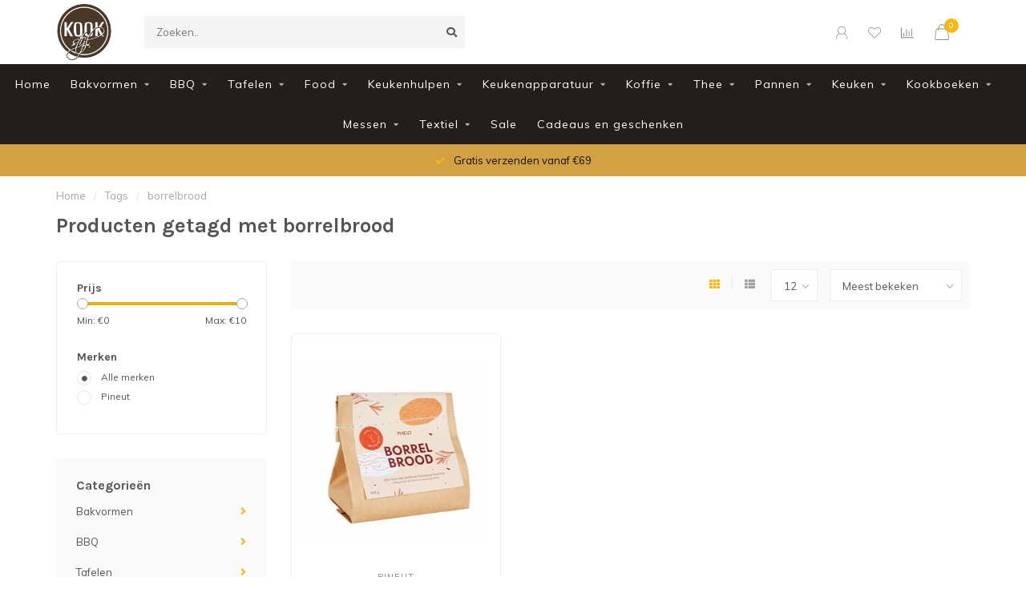

--- FILE ---
content_type: text/html;charset=utf-8
request_url: https://www.kookstijl.nl/tags/borrelbrood/
body_size: 14318
content:
<!DOCTYPE html>
<html lang="nl">
  <head>
    
    <!--
        
        Theme Nova | v1.5.3.06122201_1_0
        Theme designed and created by Dyvelopment - We are true e-commerce heroes!
        
        For custom Lightspeed eCom work like custom design or development,
        please contact us at www.dyvelopment.com

          _____                  _                                  _   
         |  __ \                | |                                | |  
         | |  | |_   ___   _____| | ___  _ __  _ __ ___   ___ _ __ | |_ 
         | |  | | | | \ \ / / _ \ |/ _ \| '_ \| '_ ` _ \ / _ \ '_ \| __|
         | |__| | |_| |\ V /  __/ | (_) | |_) | | | | | |  __/ | | | |_ 
         |_____/ \__, | \_/ \___|_|\___/| .__/|_| |_| |_|\___|_| |_|\__|
                  __/ |                 | |                             
                 |___/                  |_|                             
    -->
    
    <meta charset="utf-8"/>
<!-- [START] 'blocks/head.rain' -->
<!--

  (c) 2008-2026 Lightspeed Netherlands B.V.
  http://www.lightspeedhq.com
  Generated: 17-01-2026 @ 00:20:29

-->
<link rel="canonical" href="https://www.kookstijl.nl/tags/borrelbrood/"/>
<link rel="alternate" href="https://www.kookstijl.nl/index.rss" type="application/rss+xml" title="Nieuwe producten"/>
<meta name="robots" content="noodp,noydir"/>
<meta property="og:url" content="https://www.kookstijl.nl/tags/borrelbrood/?source=facebook"/>
<meta property="og:site_name" content="Kookstijl"/>
<meta property="og:title" content="borrelbrood"/>
<!--[if lt IE 9]>
<script src="https://cdn.webshopapp.com/assets/html5shiv.js?2025-02-20"></script>
<![endif]-->
<!-- [END] 'blocks/head.rain' -->
    
        	  	              	    	    	    	    	    	         
        <title>borrelbrood - Kookstijl</title>
    
    <meta name="description" content="" />
    <meta name="keywords" content="borrelbrood" />
    
        
    <meta http-equiv="X-UA-Compatible" content="IE=edge">
    <meta name="viewport" content="width=device-width, initial-scale=1.0, maximum-scale=1.0, user-scalable=0">
    <meta name="apple-mobile-web-app-capable" content="yes">
    <meta name="apple-mobile-web-app-status-bar-style" content="black">
    
        	        
		<link rel="preconnect" href="https://cdn.webshopapp.com/">
		<link rel="preconnect" href="https://assets.webshopapp.com">	
    		<link rel="preconnect" href="https://fonts.googleapis.com">
		<link rel="preconnect" href="https://fonts.gstatic.com" crossorigin>
		<link rel="dns-prefetch" href="https://fonts.googleapis.com">
		<link rel="dns-prefetch" href="https://fonts.gstatic.com" crossorigin>
    		<link rel="dns-prefetch" href="https://cdn.webshopapp.com/">
		<link rel="dns-prefetch" href="https://assets.webshopapp.com">	

    <link rel="shortcut icon" href="https://cdn.webshopapp.com/shops/298309/themes/153089/v/71481/assets/favicon.ico?20200528110232" type="image/x-icon" />
    <script src="https://cdn.webshopapp.com/shops/298309/themes/153089/assets/jquery-1-12-4-min.js?2025120915453320210101142711"></script>
    
    <script>!navigator.userAgent.match('MSIE 10.0;') || document.write('<script src="https://cdn.webshopapp.com/shops/298309/themes/153089/assets/proto-polyfill.js?2025120915453320210101142711">\x3C/script>')</script>
    <script>if(navigator.userAgent.indexOf("MSIE ") > -1 || navigator.userAgent.indexOf("Trident/") > -1) { document.write('<script src="https://cdn.webshopapp.com/shops/298309/themes/153089/assets/intersection-observer-polyfill.js?2025120915453320210101142711">\x3C/script>') }</script>
    
        <link href="//fonts.googleapis.com/css?family=Muli:400,300,600,700|Karla:300,400,600,700&amp;display=swap" rel="preload" as="style">
    <link href="//fonts.googleapis.com/css?family=Muli:400,300,600,700|Karla:300,400,600,700&amp;display=swap" rel="stylesheet">
        
    <link rel="preload" href="https://cdn.webshopapp.com/shops/298309/themes/153089/assets/fontawesome-5-min.css?2025120915453320210101142711" as="style">
    <link rel="stylesheet" href="https://cdn.webshopapp.com/shops/298309/themes/153089/assets/fontawesome-5-min.css?2025120915453320210101142711">
    
    <link rel="preload" href="https://cdn.webshopapp.com/shops/298309/themes/153089/assets/bootstrap-min.css?2025120915453320210101142711" as="style">
    <link rel="stylesheet" href="https://cdn.webshopapp.com/shops/298309/themes/153089/assets/bootstrap-min.css?2025120915453320210101142711">
    
    <link rel="preload" as="script" href="https://cdn.webshopapp.com/assets/gui.js?2025-02-20">
    <script src="https://cdn.webshopapp.com/assets/gui.js?2025-02-20"></script>
    
    <link rel="preload" as="script" href="https://cdn.webshopapp.com/assets/gui-responsive-2-0.js?2025-02-20">
    <script src="https://cdn.webshopapp.com/assets/gui-responsive-2-0.js?2025-02-20"></script>
    
        
    <link rel="preload" href="https://cdn.webshopapp.com/shops/298309/themes/153089/assets/style.css?2025120915453320210101142711" as="style">
    <link rel="stylesheet" href="https://cdn.webshopapp.com/shops/298309/themes/153089/assets/style.css?2025120915453320210101142711" />
    
    <!-- User defined styles -->
    <link rel="preload" href="https://cdn.webshopapp.com/shops/298309/themes/153089/assets/settings.css?2025120915453320210101142711" as="style">
    <link rel="preload" href="https://cdn.webshopapp.com/shops/298309/themes/153089/assets/custom.css?2025120915453320210101142711" as="style">
    <link rel="stylesheet" href="https://cdn.webshopapp.com/shops/298309/themes/153089/assets/settings.css?2025120915453320210101142711" />
    <link rel="stylesheet" href="https://cdn.webshopapp.com/shops/298309/themes/153089/assets/custom.css?2025120915453320210101142711" />
    
    <script>
   var productStorage = {};
   var theme = {};

  </script>    
    <link type="preload" src="https://cdn.webshopapp.com/shops/298309/themes/153089/assets/countdown-min.js?2025120915453320210101142711" as="script">
    <link type="preload" src="https://cdn.webshopapp.com/shops/298309/themes/153089/assets/swiper-4-min.js?2025120915453320210101142711" as="script">
    <link type="preload" src="https://cdn.webshopapp.com/shops/298309/themes/153089/assets/swiper-453.js?2025120915453320210101142711" as="script">
    <link type="preload" src="https://cdn.webshopapp.com/shops/298309/themes/153089/assets/global.js?2025120915453320210101142711" as="script">
    
            
      </head>
  <body class="layout-custom">
    <div class="body-content"><div class="overlay"><i class="fa fa-times"></i></div><header><div id="header-holder"><div class="container"><div id="header-content"><div class="header-left"><div class="categories-button small scroll scroll-nav hidden-sm hidden-xs hidden-xxs"><div class="nav-icon"><div class="bar1"></div><div class="bar3"></div><span>Menu</span></div></div><div id="mobilenav" class="categories-button small mobile visible-sm visible-xs visible-xxs"><div class="nav-icon"><div class="bar1"></div><div class="bar3"></div></div><span>Menu</span></div><span id="mobilesearch" class="visible-xxs visible-xs visible-sm"><a href="https://www.kookstijl.nl/"><i class="fa fa-search" aria-hidden="true"></i></a></span><a href="https://www.kookstijl.nl/" class="logo hidden-sm hidden-xs hidden-xxs"><img class="logo" src="https://cdn.webshopapp.com/shops/298309/themes/153089/v/71481/assets/logo.png?20200528110232" alt="Kookstijl"></a></div><div class="header-center"><div class="search hidden-sm hidden-xs hidden-xxs"><form action="https://www.kookstijl.nl/search/" class="searchform" method="get"><div class="search-holder"><input type="text" class="searchbox" name="q" placeholder="Zoeken.." autocomplete="off"><i class="fa fa-search" aria-hidden="true"></i><i class="fa fa-times clearsearch" aria-hidden="true"></i></div></form><div class="searchcontent hidden-xs hidden-xxs"><div class="searchresults"></div><div class="more"><a href="#" class="search-viewall">Bekijk alle resultaten <span>(0)</span></a></div><div class="noresults">Geen producten gevonden</div></div></div><a href="https://www.kookstijl.nl/"><img class="logo hidden-lg hidden-md" src="https://cdn.webshopapp.com/shops/298309/themes/153089/v/71481/assets/logo.png?20200528110232" alt="Kookstijl"></a></div><div class="header-right text-right"><div class="user-actions hidden-sm hidden-xs hidden-xxs"><a href="#" class="header-link" data-fancy="fancy-locale-holder" data-fancy-type="flyout" data-tooltip title="Taal & Valuta" data-placement="bottom"><span class="current-lang">NL</span><i class="nova-icon nova-icon-globe"></i></a><a href="https://www.kookstijl.nl/account/" class="account header-link" data-fancy="fancy-account-holder" data-tooltip title="Mijn account" data-placement="bottom"><!-- <img src="https://cdn.webshopapp.com/shops/298309/themes/153089/assets/icon-user.svg?2025120915453320210101142711" alt="My account" class="icon"> --><i class="nova-icon nova-icon-user"></i></a><a href="https://www.kookstijl.nl/account/wishlist/" class="header-link" data-tooltip title="Verlanglijst" data-placement="bottom" data-fancy="fancy-account-holder"><i class="nova-icon nova-icon-heart"></i></a><a href="" class="header-link compare" data-fancy="fancy-compare-holder" data-fancy-type="flyout" data-tooltip title="Vergelijk" data-placement="bottom"><i class="nova-icon nova-icon-chart"></i></a><div class="fancy-box flyout fancy-compare-holder"><div class="fancy-compare"><div class="row"><div class="col-md-12"><h4>Vergelijk producten</h4></div><div class="col-md-12"><p>U heeft nog geen producten toegevoegd.</p></div></div></div></div><div class="fancy-box flyout fancy-locale-holder"><div class="fancy-locale"><div class=""><label for="">Kies uw taal</label><div class="flex-container middle"><div class="flex-col"><span class="flags nl"></span></div><div class="flex-col flex-grow-1"><select id="" class="fancy-select" onchange="document.location=this.options[this.selectedIndex].getAttribute('data-url')"><option lang="nl" title="Nederlands" data-url="https://www.kookstijl.nl/go/category/" selected="selected">Nederlands</option></select></div></div></div><div class="margin-top-half"><label for="">Kies uw valuta</label><div class="flex-container middle"><div class="flex-col"><span><strong>€</strong></span></div><div class="flex-col flex-grow-1"><select id="" class="fancy-select" onchange="document.location=this.options[this.selectedIndex].getAttribute('data-url')"><option data-url="https://www.kookstijl.nl/session/currency/eur/" selected="selected">EUR</option></select></div></div></div></div></div></div><a href="https://www.kookstijl.nl/cart/" class="cart header-link" data-fancy="fancy-cart-holder"><div class="cart-icon"><i class="nova-icon nova-icon-shopping-bag"></i><span id="qty" class="highlight-bg cart-total-qty shopping-bag">0</span></div></a></div></div></div></div><div class="cf"></div><div class="subnav-dimmed"></div><div class="   hidden-xxs hidden-xs hidden-sm" id="navbar"><div class="container-fluid"><div class="row"><div class="col-md-12"><nav><ul class="megamenu"><li class="hidden-sm hidden-xs hidden-xxs"><a href="https://www.kookstijl.nl/">Home</a></li><li><a href="https://www.kookstijl.nl/bakvormen/" class="dropdown">Bakvormen</a><ul class="sub1 megamenu"><li><div class="container"><div class="row"><div class="col-md-9 col-sm-12 maxheight"><div class="row"><div class="col-md-3 sub-holder"><h4><a href="https://www.kookstijl.nl/bakvormen/diverse/">Diverse</a></h4></div><div class="col-md-3 sub-holder"><h4><a href="https://www.kookstijl.nl/bakvormen/brood-cake/">Brood/Cake</a></h4></div><div class="col-md-3 sub-holder"><h4><a href="https://www.kookstijl.nl/bakvormen/springvormen/">Springvormen</a></h4></div><div class="col-md-3 sub-holder"><h4><a href="https://www.kookstijl.nl/bakvormen/taartvormen/">Taartvormen</a></h4></div><div class="cf"></div><div class="col-md-3 sub-holder"><h4><a href="https://www.kookstijl.nl/bakvormen/quiche/">Quiche</a></h4></div><div class="col-md-3 sub-holder"><h4><a href="https://www.kookstijl.nl/bakvormen/tulband/">Tulband</a></h4></div><div class="col-md-3 sub-holder"><h4><a href="https://www.kookstijl.nl/bakvormen/broodvormen/">Broodvormen</a></h4></div></div></div><div class="col-md-3 hidden-sm hidden-xs hidden-xxs"><a href="#"><img src="https://cdn.webshopapp.com/shops/298309/files/356973133/500x500x1/image.jpg" class="img-responsive subcat-image rounded" alt="Bakvormen"></a></div></div></div></li></ul></li><li><a href="https://www.kookstijl.nl/bbq/" class="dropdown">BBQ</a><ul class="sub1 megamenu"><li><div class="container"><div class="row"><div class="col-md-9 col-sm-12 maxheight"><div class="row"><div class="col-md-3 sub-holder"><h4><a href="https://www.kookstijl.nl/bbq/bbq/">BBQ</a></h4></div><div class="col-md-3 sub-holder"><h4><a href="https://www.kookstijl.nl/bbq/bbq-oven/">BBQ/Oven</a></h4><ul class="sub2"><li><a href="https://www.kookstijl.nl/bbq/bbq-oven/bbq-pannen/">BBQ/pannen</a><ul class="sub3"><li><a href="https://www.kookstijl.nl/bbq/bbq-oven/bbq-pannen/roken/">Roken</a></li><li><a href="https://www.kookstijl.nl/bbq/bbq-oven/bbq-pannen/accessoires/">Accessoires</a></li></ul></li></ul></div><div class="col-md-3 sub-holder"><h4><a href="https://www.kookstijl.nl/bbq/houtskool/">Houtskool</a></h4></div><div class="col-md-3 sub-holder"><h4><a href="https://www.kookstijl.nl/bbq/accessoires/">Accessoires</a></h4></div><div class="cf"></div><div class="col-md-3 sub-holder"><h4><a href="https://www.kookstijl.nl/bbq/pizza/">Pizza</a></h4><ul class="sub2"><li><a href="https://www.kookstijl.nl/bbq/pizza/pizzaoven/">Pizzaoven</a></li></ul></div></div></div><div class="col-md-3 hidden-sm hidden-xs hidden-xxs"><a href="#"><img src="https://cdn.webshopapp.com/shops/298309/files/356974106/500x500x1/image.jpg" class="img-responsive subcat-image rounded" alt="BBQ"></a></div></div></div></li></ul></li><li><a href="https://www.kookstijl.nl/tafelen/" class="dropdown">Tafelen</a><ul class="sub1 megamenu"><li><div class="container"><div class="row"><div class="col-md-9 col-sm-12 maxheight"><div class="row"><div class="col-md-3 sub-holder"><h4><a href="https://www.kookstijl.nl/tafelen/servies/">Servies</a></h4></div><div class="col-md-3 sub-holder"><h4><a href="https://www.kookstijl.nl/tafelen/servetten/">Servetten</a></h4></div><div class="col-md-3 sub-holder"><h4><a href="https://www.kookstijl.nl/tafelen/glaswerk/">Glaswerk</a></h4></div><div class="col-md-3 sub-holder"><h4><a href="https://www.kookstijl.nl/tafelen/diverse/">Diverse</a></h4></div><div class="cf"></div><div class="col-md-3 sub-holder"><h4><a href="https://www.kookstijl.nl/tafelen/serveren/">Serveren</a></h4></div><div class="col-md-3 sub-holder"><h4><a href="https://www.kookstijl.nl/tafelen/kaas/">Kaas</a></h4></div><div class="col-md-3 sub-holder"><h4><a href="https://www.kookstijl.nl/tafelen/koelen/">Koelen</a></h4></div><div class="col-md-3 sub-holder"><h4><a href="https://www.kookstijl.nl/tafelen/tapas-serveerplanken/">Tapas-/serveerplanken</a></h4></div><div class="cf"></div><div class="col-md-3 sub-holder"><h4><a href="https://www.kookstijl.nl/tafelen/molens/">Molens</a></h4></div><div class="col-md-3 sub-holder"><h4><a href="https://www.kookstijl.nl/tafelen/wijn/">Wijn</a></h4></div><div class="col-md-3 sub-holder"><h4><a href="https://www.kookstijl.nl/tafelen/funcooking/">Funcooking</a></h4></div><div class="col-md-3 sub-holder"><h4><a href="https://www.kookstijl.nl/tafelen/bestek/">Bestek</a></h4></div><div class="cf"></div><div class="col-md-3 sub-holder"><h4><a href="https://www.kookstijl.nl/tafelen/cocktail/">Cocktail</a></h4></div><div class="col-md-3 sub-holder"><h4><a href="https://www.kookstijl.nl/tafelen/tapas/">Tapas</a></h4></div></div></div><div class="col-md-3 hidden-sm hidden-xs hidden-xxs"><a href="#"><img src="https://cdn.webshopapp.com/shops/298309/files/356975402/500x500x1/image.jpg" class="img-responsive subcat-image rounded" alt="Tafelen"></a></div></div></div></li></ul></li><li><a href="https://www.kookstijl.nl/food/" class="dropdown">Food</a><ul class="sub1 megamenu"><li><div class="container"><div class="row"><div class="col-md-9 col-sm-12 maxheight"><div class="row"><div class="col-md-3 sub-holder"><h4><a href="https://www.kookstijl.nl/food/koffie/">Koffie</a></h4></div><div class="col-md-3 sub-holder"><h4><a href="https://www.kookstijl.nl/food/smaakmakers/">Smaakmakers</a></h4></div><div class="col-md-3 sub-holder"><h4><a href="https://www.kookstijl.nl/food/azijn/">Azijn</a></h4></div><div class="col-md-3 sub-holder"><h4><a href="https://www.kookstijl.nl/food/olie/">Olie</a></h4></div><div class="cf"></div><div class="col-md-3 sub-holder"><h4><a href="https://www.kookstijl.nl/food/bakmixen/">Bakmixen</a></h4></div><div class="col-md-3 sub-holder"><h4><a href="https://www.kookstijl.nl/food/bakingredienten/">Bakingredienten</a></h4></div><div class="col-md-3 sub-holder"><h4><a href="https://www.kookstijl.nl/food/marsepein/">Marsepein</a></h4></div><div class="col-md-3 sub-holder"><h4><a href="https://www.kookstijl.nl/food/fondant/">Fondant</a></h4></div><div class="cf"></div><div class="col-md-3 sub-holder"><h4><a href="https://www.kookstijl.nl/food/koekjes/">Koekjes</a></h4></div><div class="col-md-3 sub-holder"><h4><a href="https://www.kookstijl.nl/food/tapas/">Tapas</a></h4></div><div class="col-md-3 sub-holder"><h4><a href="https://www.kookstijl.nl/food/balsamico/">Balsamico</a></h4></div><div class="col-md-3 sub-holder"><h4><a href="https://www.kookstijl.nl/food/pasta/">Pasta</a></h4></div><div class="cf"></div></div></div><div class="col-md-3 hidden-sm hidden-xs hidden-xxs"><a href="#"><img src="https://cdn.webshopapp.com/shops/298309/files/356974025/500x500x1/image.jpg" class="img-responsive subcat-image rounded" alt="Food"></a></div></div></div></li></ul></li><li><a href="https://www.kookstijl.nl/keukenhulpen/" class="dropdown">Keukenhulpen</a><ul class="sub1 megamenu"><li><div class="container"><div class="row"><div class="col-md-9 col-sm-12 maxheight"><div class="row"><div class="col-md-3 sub-holder"><h4><a href="https://www.kookstijl.nl/keukenhulpen/thermometers/">Thermometers</a></h4></div><div class="col-md-3 sub-holder"><h4><a href="https://www.kookstijl.nl/keukenhulpen/diverse/">Diverse</a></h4></div><div class="col-md-3 sub-holder"><h4><a href="https://www.kookstijl.nl/keukenhulpen/raspen-snijden/">Raspen/snijden</a></h4></div><div class="col-md-3 sub-holder"><h4><a href="https://www.kookstijl.nl/keukenhulpen/pureren/">Pureren</a></h4></div><div class="cf"></div><div class="col-md-3 sub-holder"><h4><a href="https://www.kookstijl.nl/keukenhulpen/wegen-meten/">Wegen/meten</a></h4></div><div class="col-md-3 sub-holder"><h4><a href="https://www.kookstijl.nl/keukenhulpen/pastamachines/">Pastamachines</a></h4></div><div class="col-md-3 sub-holder"><h4><a href="https://www.kookstijl.nl/keukenhulpen/citruspersen/">Citruspersen</a></h4></div></div></div><div class="col-md-3 hidden-sm hidden-xs hidden-xxs"><a href="#"><img src="https://cdn.webshopapp.com/shops/298309/files/356974944/500x500x1/image.jpg" class="img-responsive subcat-image rounded" alt="Keukenhulpen"></a></div></div></div></li></ul></li><li><a href="https://www.kookstijl.nl/keukenapparatuur/" class="dropdown">Keukenapparatuur</a><ul class="sub1 megamenu"><li><div class="container"><div class="row"><div class="col-md-9 col-sm-12 maxheight"><div class="row"><div class="col-md-3 sub-holder"><h4><a href="https://www.kookstijl.nl/keukenapparatuur/staafmixers/">Staafmixers</a></h4></div><div class="col-md-3 sub-holder"><h4><a href="https://www.kookstijl.nl/keukenapparatuur/waterkokers/">Waterkokers</a></h4></div><div class="col-md-3 sub-holder"><h4><a href="https://www.kookstijl.nl/keukenapparatuur/keukenmachines/">Keukenmachines</a></h4></div><div class="col-md-3 sub-holder"><h4><a href="https://www.kookstijl.nl/keukenapparatuur/blenders/">Blenders</a></h4></div><div class="cf"></div><div class="col-md-3 sub-holder"><h4><a href="https://www.kookstijl.nl/keukenapparatuur/broodroosters/">Broodroosters</a></h4></div><div class="col-md-3 sub-holder"><h4><a href="https://www.kookstijl.nl/keukenapparatuur/citruspersen/">Citruspersen</a></h4></div><div class="col-md-3 sub-holder"><h4><a href="https://www.kookstijl.nl/keukenapparatuur/espressoapparaten/">Espressoapparaten</a></h4></div><div class="col-md-3 sub-holder"><h4><a href="https://www.kookstijl.nl/keukenapparatuur/wafelijzers/">Wafelijzers</a></h4></div><div class="cf"></div><div class="col-md-3 sub-holder"><h4><a href="https://www.kookstijl.nl/keukenapparatuur/slowcookers/">Slowcookers</a></h4></div><div class="col-md-3 sub-holder"><h4><a href="https://www.kookstijl.nl/keukenapparatuur/rijstkokers/">Rijstkokers</a></h4></div><div class="col-md-3 sub-holder"><h4><a href="https://www.kookstijl.nl/keukenapparatuur/vacumeren/">Vacumeren</a></h4></div><div class="col-md-3 sub-holder"><h4><a href="https://www.kookstijl.nl/keukenapparatuur/onderdelen/">Onderdelen</a></h4></div><div class="cf"></div><div class="col-md-3 sub-holder"><h4><a href="https://www.kookstijl.nl/keukenapparatuur/ijsmachines/">Ijsmachines</a></h4></div><div class="col-md-3 sub-holder"><h4><a href="https://www.kookstijl.nl/keukenapparatuur/airfryers/">Airfryers</a></h4></div><div class="col-md-3 sub-holder"><h4><a href="https://www.kookstijl.nl/keukenapparatuur/koffieapparaten/">Koffieapparaten</a></h4></div><div class="col-md-3 sub-holder"><h4><a href="https://www.kookstijl.nl/keukenapparatuur/handmixers/">Handmixers</a></h4></div><div class="cf"></div><div class="col-md-3 sub-holder"><h4><a href="https://www.kookstijl.nl/keukenapparatuur/contactgrills/">Contactgrills</a></h4></div><div class="col-md-3 sub-holder"><h4><a href="https://www.kookstijl.nl/keukenapparatuur/diverse/">Diverse</a></h4></div></div></div><div class="col-md-3 hidden-sm hidden-xs hidden-xxs"><a href="#"><img src="https://cdn.webshopapp.com/shops/298309/files/357527616/500x500x1/image.jpg" class="img-responsive subcat-image rounded" alt="Keukenapparatuur"></a></div></div></div></li></ul></li><li><a href="https://www.kookstijl.nl/koffie/" class="dropdown">Koffie</a><ul class="sub1 megamenu"><li><div class="container"><div class="row"><div class="col-md-9 col-sm-12 maxheight"><div class="row"><div class="col-md-3 sub-holder"><h4><a href="https://www.kookstijl.nl/koffie/diverse/">Diverse</a></h4></div><div class="col-md-3 sub-holder"><h4><a href="https://www.kookstijl.nl/koffie/koffiezetters/">Koffiezetters</a></h4></div><div class="col-md-3 sub-holder"><h4><a href="https://www.kookstijl.nl/koffie/melkopschuimers/">Melkopschuimers</a></h4></div><div class="col-md-3 sub-holder"><h4><a href="https://www.kookstijl.nl/koffie/accessoires/">Accessoires</a></h4></div><div class="cf"></div><div class="col-md-3 sub-holder"><h4><a href="https://www.kookstijl.nl/koffie/koffiebonen/">Koffiebonen</a></h4></div><div class="col-md-3 sub-holder"><h4><a href="https://www.kookstijl.nl/koffie/gemalen-koffie/">Gemalen koffie</a></h4></div></div></div><div class="col-md-3 hidden-sm hidden-xs hidden-xxs"><a href="#"><img src="https://cdn.webshopapp.com/shops/298309/files/356976361/500x500x1/image.jpg" class="img-responsive subcat-image rounded" alt="Koffie"></a></div></div></div></li></ul></li><li><a href="https://www.kookstijl.nl/thee/" class="dropdown">Thee</a><ul class="sub1 megamenu"><li><div class="container"><div class="row"><div class="col-md-9 col-sm-12 maxheight"><div class="row"><div class="col-md-3 sub-holder"><h4><a href="https://www.kookstijl.nl/thee/servies/">Servies</a></h4></div><div class="col-md-3 sub-holder"><h4><a href="https://www.kookstijl.nl/thee/theedozen/">Theedozen</a></h4></div><div class="col-md-3 sub-holder"><h4><a href="https://www.kookstijl.nl/thee/accessoires/">Accessoires</a></h4></div><div class="col-md-3 sub-holder"><h4><a href="https://www.kookstijl.nl/thee/theepotten/">Theepotten</a></h4></div><div class="cf"></div><div class="col-md-3 sub-holder"><h4><a href="https://www.kookstijl.nl/thee/verse-thee/">Verse  thee</a></h4></div></div></div><div class="col-md-3 hidden-sm hidden-xs hidden-xxs"><a href="#"><img src="https://cdn.webshopapp.com/shops/298309/files/357527716/500x500x1/image.jpg" class="img-responsive subcat-image rounded" alt="Thee"></a></div></div></div></li></ul></li><li><a href="https://www.kookstijl.nl/pannen/" class="dropdown">Pannen</a><ul class="sub1 megamenu"><li><div class="container"><div class="row"><div class="col-md-9 col-sm-12 maxheight"><div class="row"><div class="col-md-3 sub-holder"><h4><a href="https://www.kookstijl.nl/pannen/braadpannen/">Braadpannen</a></h4></div><div class="col-md-3 sub-holder"><h4><a href="https://www.kookstijl.nl/pannen/koekenpannen/">Koekenpannen</a></h4></div><div class="col-md-3 sub-holder"><h4><a href="https://www.kookstijl.nl/pannen/grillpannen/">Grillpannen</a></h4></div><div class="col-md-3 sub-holder"><h4><a href="https://www.kookstijl.nl/pannen/paellapannen/">Paellapannen</a></h4></div><div class="cf"></div><div class="col-md-3 sub-holder"><h4><a href="https://www.kookstijl.nl/pannen/kookpannen/">Kookpannen</a></h4></div><div class="col-md-3 sub-holder"><h4><a href="https://www.kookstijl.nl/pannen/sauspannen/">Sauspannen</a></h4></div><div class="col-md-3 sub-holder"><h4><a href="https://www.kookstijl.nl/pannen/hapjespannen/">Hapjespannen</a></h4></div><div class="col-md-3 sub-holder"><h4><a href="https://www.kookstijl.nl/pannen/diverse/">Diverse</a></h4></div><div class="cf"></div><div class="col-md-3 sub-holder"><h4><a href="https://www.kookstijl.nl/pannen/wokpannen/">Wokpannen</a></h4></div><div class="col-md-3 sub-holder"><h4><a href="https://www.kookstijl.nl/pannen/steelpannen/">Steelpannen</a></h4></div><div class="col-md-3 sub-holder"><h4><a href="https://www.kookstijl.nl/pannen/deksels/">Deksels</a></h4></div><div class="col-md-3 sub-holder"><h4><a href="https://www.kookstijl.nl/pannen/vispannen/">Vispannen</a></h4></div><div class="cf"></div><div class="col-md-3 sub-holder"><h4><a href="https://www.kookstijl.nl/pannen/accessoires/">Accessoires</a></h4></div><div class="col-md-3 sub-holder"><h4><a href="https://www.kookstijl.nl/pannen/tajines/">Tajines</a></h4></div></div></div><div class="col-md-3 hidden-sm hidden-xs hidden-xxs"><a href="#"><img src="https://cdn.webshopapp.com/shops/298309/files/356974438/500x500x1/image.jpg" class="img-responsive subcat-image rounded" alt="Pannen"></a></div></div></div></li></ul></li><li><a href="https://www.kookstijl.nl/keuken/" class="dropdown">Keuken</a><ul class="sub1 megamenu"><li><div class="container"><div class="row"><div class="col-md-9 col-sm-12 maxheight"><div class="row"><div class="col-md-3 sub-holder"><h4><a href="https://www.kookstijl.nl/keuken/snijplanken/">Snijplanken</a></h4></div><div class="col-md-3 sub-holder"><h4><a href="https://www.kookstijl.nl/keuken/hakblokken/">Hakblokken</a></h4></div><div class="col-md-3 sub-holder"><h4><a href="https://www.kookstijl.nl/keuken/broodplank/">Broodplank</a></h4></div><div class="col-md-3 sub-holder"><h4><a href="https://www.kookstijl.nl/keuken/aanrechtplank/">Aanrechtplank</a></h4></div><div class="cf"></div><div class="col-md-3 sub-holder"><h4><a href="https://www.kookstijl.nl/keuken/keukenhulpen/">Keukenhulpen</a></h4></div><div class="col-md-3 sub-holder"><h4><a href="https://www.kookstijl.nl/keuken/wegen-meten/">Wegen/meten</a></h4></div><div class="col-md-3 sub-holder"><h4><a href="https://www.kookstijl.nl/keuken/roken/">Roken</a></h4></div><div class="col-md-3 sub-holder"><h4><a href="https://www.kookstijl.nl/keuken/textiel/">Textiel</a></h4></div><div class="cf"></div><div class="col-md-3 sub-holder"><h4><a href="https://www.kookstijl.nl/keuken/onderhoudsmiddelen/">Onderhoudsmiddelen</a></h4></div><div class="col-md-3 sub-holder"><h4><a href="https://www.kookstijl.nl/keuken/diverse/">Diverse</a></h4></div><div class="col-md-3 sub-holder"><h4><a href="https://www.kookstijl.nl/keuken/pizza/">Pizza</a></h4></div></div></div><div class="col-md-3 hidden-sm hidden-xs hidden-xxs"><a href="#"><img src="https://cdn.webshopapp.com/shops/298309/files/357527880/500x500x1/image.jpg" class="img-responsive subcat-image rounded" alt="Keuken"></a></div></div></div></li></ul></li><li><a href="https://www.kookstijl.nl/kookboeken/" class="dropdown">Kookboeken</a><ul class="sub1 megamenu"><li><div class="container"><div class="row"><div class="col-md-9 col-sm-12 maxheight"><div class="row"><div class="col-md-3 sub-holder"><h4><a href="https://www.kookstijl.nl/kookboeken/bbq/">BBQ</a></h4></div><div class="col-md-3 sub-holder"><h4><a href="https://www.kookstijl.nl/kookboeken/roken/">Roken</a></h4></div><div class="col-md-3 sub-holder"><h4><a href="https://www.kookstijl.nl/kookboeken/diverse/">Diverse</a></h4></div><div class="col-md-3 sub-holder"><h4><a href="https://www.kookstijl.nl/kookboeken/vlees/">Vlees</a></h4></div><div class="cf"></div><div class="col-md-3 sub-holder"><h4><a href="https://www.kookstijl.nl/kookboeken/groente/">Groente</a></h4></div><div class="col-md-3 sub-holder"><h4><a href="https://www.kookstijl.nl/kookboeken/vegan/">Vegan</a></h4></div><div class="col-md-3 sub-holder"><h4><a href="https://www.kookstijl.nl/kookboeken/bakken/">Bakken</a></h4></div><div class="col-md-3 sub-holder"><h4><a href="https://www.kookstijl.nl/kookboeken/vegetarisch/">Vegetarisch</a></h4></div><div class="cf"></div></div></div><div class="col-md-3 hidden-sm hidden-xs hidden-xxs"><a href="#"><img src="https://cdn.webshopapp.com/shops/298309/files/359376786/500x500x1/image.jpg" class="img-responsive subcat-image rounded" alt="Kookboeken"></a></div></div></div></li></ul></li><li><a href="https://www.kookstijl.nl/messen/" class="dropdown">Messen</a><ul class="sub1 megamenu"><li><div class="container"><div class="row"><div class="col-md-9 col-sm-12 maxheight"><div class="row"><div class="col-md-3 sub-holder"><h4><a href="https://www.kookstijl.nl/messen/slijpers/">Slijpers</a></h4></div><div class="col-md-3 sub-holder"><h4><a href="https://www.kookstijl.nl/messen/messenblokken/">Messenblokken</a></h4></div><div class="col-md-3 sub-holder"><h4><a href="https://www.kookstijl.nl/messen/diverse/">Diverse</a></h4></div><div class="col-md-3 sub-holder"><h4><a href="https://www.kookstijl.nl/messen/schilmessen/">Schilmessen</a></h4></div><div class="cf"></div><div class="col-md-3 sub-holder"><h4><a href="https://www.kookstijl.nl/messen/messenmappen/">Messenmappen</a></h4></div><div class="col-md-3 sub-holder"><h4><a href="https://www.kookstijl.nl/messen/slijpen/">Slijpen</a></h4></div><div class="col-md-3 sub-holder"><h4><a href="https://www.kookstijl.nl/messen/messenmagneten/">Messenmagneten</a></h4></div></div></div><div class="col-md-3 hidden-sm hidden-xs hidden-xxs"><a href="#"><img src="https://cdn.webshopapp.com/shops/298309/files/359231680/500x500x1/image.jpg" class="img-responsive subcat-image rounded" alt="Messen"></a></div></div></div></li></ul></li><li><a href="https://www.kookstijl.nl/textiel/" class="dropdown">Textiel</a><ul class="sub1 megamenu"><li><div class="container"><div class="row"><div class="col-md-9 col-sm-12 maxheight"><div class="row"><div class="col-md-3 sub-holder"><h4><a href="https://www.kookstijl.nl/textiel/keukenbasics/">Keukenbasics</a></h4></div><div class="col-md-3 sub-holder"><h4><a href="https://www.kookstijl.nl/textiel/schorten/">Schorten</a></h4></div><div class="col-md-3 sub-holder"><h4><a href="https://www.kookstijl.nl/textiel/tafellopers/">Tafellopers</a></h4></div><div class="col-md-3 sub-holder"><h4><a href="https://www.kookstijl.nl/textiel/diverse/">Diverse</a></h4></div><div class="cf"></div><div class="col-md-3 sub-holder"><h4><a href="https://www.kookstijl.nl/textiel/placemats/">Placemats</a></h4></div><div class="col-md-3 sub-holder"><h4><a href="https://www.kookstijl.nl/textiel/servetten/">Servetten</a></h4></div><div class="col-md-3 sub-holder"><h4><a href="https://www.kookstijl.nl/textiel/tafelkleed/">Tafelkleed</a></h4></div></div></div><div class="col-md-3 hidden-sm hidden-xs hidden-xxs"><a href="#"><img src="https://cdn.webshopapp.com/shops/298309/files/359379334/500x500x1/image.jpg" class="img-responsive subcat-image rounded" alt="Textiel"></a></div></div></div></li></ul></li><li><a href="https://www.kookstijl.nl/sale/" class="">Sale</a></li><li><a href="https://www.kookstijl.nl/cadeaus-en-geschenken/" class="">Cadeaus en geschenken</a></li></ul></nav></div></div></div></div><div class="subheader-holder"><div class="subheader"><div class="usps-slider-holder" style="width:100%;"><div class="swiper-container usps-header below-nav"><div class="swiper-wrapper"><div class="swiper-slide usp-block"><div><i class="fas fa-check"></i> Gratis verzenden vanaf €69
          </div></div><div class="swiper-slide usp-block"><div><i class="fas fa-check"></i> Voor 14.00 uur besteld dezelfde dag verzonden
          </div></div><div class="swiper-slide usp-block"><div><i class="fas fa-"></i> Ophalen in de winkel mogelijk
          </div></div></div></div></div></div></div></header><div class="breadcrumbs"><div class="container"><div class="row"><div class="col-md-12"><a href="https://www.kookstijl.nl/" title="Home">Home</a><span><span class="seperator">/</span><a href="https://www.kookstijl.nl/tags/"><span>Tags</span></a></span><span><span class="seperator">/</span><a href="https://www.kookstijl.nl/tags/borrelbrood/"><span>borrelbrood</span></a></span></div></div></div></div><div id="collection-container" class="container collection"><div class="row "><div class="col-md-12"><h1 class="page-title">Producten getagd met borrelbrood</h1></div></div><div class="row"><div class="col-md-3 sidebar hidden-sm hidden-xs hidden-xxs"><div class="filters-sidebar gray-border margin-top rounded hidden-xxs hidden-xs hidden-sm"><form action="https://www.kookstijl.nl/tags/borrelbrood/" method="get" class="custom_filter_form sidebar"><input type="hidden" name="sort" value="popular" /><input type="hidden" name="brand" value="0" /><input type="hidden" name="mode" value="grid" /><input type="hidden" name="limit" value="12" /><input type="hidden" name="sort" value="popular" /><input type="hidden" name="max" value="10" class="custom_filter_form_max" /><input type="hidden" name="min" value="0" class="custom_filter_form_min" /><div class="filter-holder"><div class="row"><div class="custom-filter-col"><div class="price-filter-block"><h5>Prijs</h5><div class="sidebar-filter-slider"><div class="collection-filter-price"></div></div><div class="price-filter-range cf"><div class="min">Min: €<span>0</span></div><div class="max">Max: €<span>10</span></div></div></div></div><div class="custom-filter-col"><div class="custom-filter-block"><h5>Merken</h5><ul class="filter-values"><li class="" data-filter-group="brands"><input id="brand_0_sidebar" type="radio" name="brand" value="0"  checked="checked" class="fancy-radio" /><label for="brand_0_sidebar">Alle merken</label></li><li class="" data-filter-group="brands"><input id="brand_3866500_sidebar" type="radio" name="brand" value="3866500"  class="fancy-radio" /><label for="brand_3866500_sidebar">Pineut</label></li></ul></div></div></div></div></form></div><div class="sidebar-cats rowmargin hidden-sm hidden-xs hidden-xxs "><h4>Categorieën</h4><ul class="sub0"><li><div class="main-cat"><a href="https://www.kookstijl.nl/bakvormen/">Bakvormen</a><span class="open-sub"></span></div><ul class="sub1"><li class=" nosubs"><div class="main-cat"><a href="https://www.kookstijl.nl/bakvormen/diverse/">Diverse <span class="count">(62)</span></a></div></li><li class=" nosubs"><div class="main-cat"><a href="https://www.kookstijl.nl/bakvormen/brood-cake/">Brood/Cake <span class="count">(17)</span></a></div></li><li class=" nosubs"><div class="main-cat"><a href="https://www.kookstijl.nl/bakvormen/springvormen/">Springvormen <span class="count">(24)</span></a></div></li><li class=" nosubs"><div class="main-cat"><a href="https://www.kookstijl.nl/bakvormen/taartvormen/">Taartvormen <span class="count">(87)</span></a></div></li><li class=" nosubs"><div class="main-cat"><a href="https://www.kookstijl.nl/bakvormen/quiche/">Quiche <span class="count">(27)</span></a></div></li><li class=" nosubs"><div class="main-cat"><a href="https://www.kookstijl.nl/bakvormen/tulband/">Tulband <span class="count">(35)</span></a></div></li><li class=" nosubs"><div class="main-cat"><a href="https://www.kookstijl.nl/bakvormen/broodvormen/">Broodvormen <span class="count">(23)</span></a></div></li></ul></li><li><div class="main-cat"><a href="https://www.kookstijl.nl/bbq/">BBQ</a><span class="open-sub"></span></div><ul class="sub1"><li class=" nosubs"><div class="main-cat"><a href="https://www.kookstijl.nl/bbq/bbq/">BBQ <span class="count">(6)</span></a></div></li><li class=""><div class="main-cat"><a href="https://www.kookstijl.nl/bbq/bbq-oven/">BBQ/Oven <span class="count">(34)</span></a><span class="open-sub"></span></div><ul class="sub2"><li><div class="main-cat"><a href="https://www.kookstijl.nl/bbq/bbq-oven/bbq-pannen/">BBQ/pannen</a><span class="open-sub"></span></div><ul class="sub3"><li><div class="main-cat"><a href="https://www.kookstijl.nl/bbq/bbq-oven/bbq-pannen/roken/">Roken</a></div></li><li><div class="main-cat"><a href="https://www.kookstijl.nl/bbq/bbq-oven/bbq-pannen/accessoires/">Accessoires</a></div></li></ul></li></ul></li><li class=" nosubs"><div class="main-cat"><a href="https://www.kookstijl.nl/bbq/houtskool/">Houtskool <span class="count">(4)</span></a></div></li><li class=" nosubs"><div class="main-cat"><a href="https://www.kookstijl.nl/bbq/accessoires/">Accessoires <span class="count">(95)</span></a></div></li><li class=""><div class="main-cat"><a href="https://www.kookstijl.nl/bbq/pizza/">Pizza <span class="count">(16)</span></a><span class="open-sub"></span></div><ul class="sub2"><li><div class="main-cat"><a href="https://www.kookstijl.nl/bbq/pizza/pizzaoven/">Pizzaoven</a></div></li></ul></li></ul></li><li><div class="main-cat"><a href="https://www.kookstijl.nl/tafelen/">Tafelen</a><span class="open-sub"></span></div><ul class="sub1"><li class=" nosubs"><div class="main-cat"><a href="https://www.kookstijl.nl/tafelen/servies/">Servies <span class="count">(749)</span></a></div></li><li class=" nosubs"><div class="main-cat"><a href="https://www.kookstijl.nl/tafelen/servetten/">Servetten <span class="count">(35)</span></a></div></li><li class=" nosubs"><div class="main-cat"><a href="https://www.kookstijl.nl/tafelen/glaswerk/">Glaswerk <span class="count">(45)</span></a></div></li><li class=" nosubs"><div class="main-cat"><a href="https://www.kookstijl.nl/tafelen/diverse/">Diverse <span class="count">(39)</span></a></div></li><li class=" nosubs"><div class="main-cat"><a href="https://www.kookstijl.nl/tafelen/serveren/">Serveren <span class="count">(104)</span></a></div></li><li class=" nosubs"><div class="main-cat"><a href="https://www.kookstijl.nl/tafelen/kaas/">Kaas <span class="count">(42)</span></a></div></li><li class=" nosubs"><div class="main-cat"><a href="https://www.kookstijl.nl/tafelen/koelen/">Koelen <span class="count">(18)</span></a></div></li><li class=" nosubs"><div class="main-cat"><a href="https://www.kookstijl.nl/tafelen/tapas-serveerplanken/">Tapas-/serveerplanken <span class="count">(36)</span></a></div></li><li class=" nosubs"><div class="main-cat"><a href="https://www.kookstijl.nl/tafelen/molens/">Molens <span class="count">(40)</span></a></div></li><li class=" nosubs"><div class="main-cat"><a href="https://www.kookstijl.nl/tafelen/wijn/">Wijn <span class="count">(44)</span></a></div></li><li class=" nosubs"><div class="main-cat"><a href="https://www.kookstijl.nl/tafelen/funcooking/">Funcooking <span class="count">(61)</span></a></div></li><li class=" nosubs"><div class="main-cat"><a href="https://www.kookstijl.nl/tafelen/bestek/">Bestek <span class="count">(62)</span></a></div></li><li class=" nosubs"><div class="main-cat"><a href="https://www.kookstijl.nl/tafelen/cocktail/">Cocktail <span class="count">(36)</span></a></div></li><li class=" nosubs"><div class="main-cat"><a href="https://www.kookstijl.nl/tafelen/tapas/">Tapas <span class="count">(68)</span></a></div></li></ul></li><li><div class="main-cat"><a href="https://www.kookstijl.nl/food/">Food</a><span class="open-sub"></span></div><ul class="sub1"><li class=" nosubs"><div class="main-cat"><a href="https://www.kookstijl.nl/food/koffie/">Koffie <span class="count">(3)</span></a></div></li><li class=" nosubs"><div class="main-cat"><a href="https://www.kookstijl.nl/food/smaakmakers/">Smaakmakers <span class="count">(50)</span></a></div></li><li class=" nosubs"><div class="main-cat"><a href="https://www.kookstijl.nl/food/azijn/">Azijn <span class="count">(25)</span></a></div></li><li class=" nosubs"><div class="main-cat"><a href="https://www.kookstijl.nl/food/olie/">Olie <span class="count">(62)</span></a></div></li><li class=" nosubs"><div class="main-cat"><a href="https://www.kookstijl.nl/food/bakmixen/">Bakmixen <span class="count">(40)</span></a></div></li><li class=" nosubs"><div class="main-cat"><a href="https://www.kookstijl.nl/food/bakingredienten/">Bakingredienten <span class="count">(160)</span></a></div></li><li class=" nosubs"><div class="main-cat"><a href="https://www.kookstijl.nl/food/marsepein/">Marsepein <span class="count">(1)</span></a></div></li><li class=" nosubs"><div class="main-cat"><a href="https://www.kookstijl.nl/food/fondant/">Fondant <span class="count">(8)</span></a></div></li><li class=" nosubs"><div class="main-cat"><a href="https://www.kookstijl.nl/food/koekjes/">Koekjes <span class="count">(11)</span></a></div></li><li class=" nosubs"><div class="main-cat"><a href="https://www.kookstijl.nl/food/tapas/">Tapas <span class="count">(11)</span></a></div></li><li class=" nosubs"><div class="main-cat"><a href="https://www.kookstijl.nl/food/balsamico/">Balsamico <span class="count">(14)</span></a></div></li><li class=" nosubs"><div class="main-cat"><a href="https://www.kookstijl.nl/food/pasta/">Pasta <span class="count">(10)</span></a></div></li></ul></li><li><div class="main-cat"><a href="https://www.kookstijl.nl/keukenhulpen/">Keukenhulpen</a><span class="open-sub"></span></div><ul class="sub1"><li class=" nosubs"><div class="main-cat"><a href="https://www.kookstijl.nl/keukenhulpen/thermometers/">Thermometers <span class="count">(15)</span></a></div></li><li class=" nosubs"><div class="main-cat"><a href="https://www.kookstijl.nl/keukenhulpen/diverse/">Diverse <span class="count">(478)</span></a></div></li><li class=" nosubs"><div class="main-cat"><a href="https://www.kookstijl.nl/keukenhulpen/raspen-snijden/">Raspen/snijden <span class="count">(84)</span></a></div></li><li class=" nosubs"><div class="main-cat"><a href="https://www.kookstijl.nl/keukenhulpen/pureren/">Pureren <span class="count">(13)</span></a></div></li><li class=" nosubs"><div class="main-cat"><a href="https://www.kookstijl.nl/keukenhulpen/wegen-meten/">Wegen/meten <span class="count">(51)</span></a></div></li><li class=" nosubs"><div class="main-cat"><a href="https://www.kookstijl.nl/keukenhulpen/pastamachines/">Pastamachines <span class="count">(10)</span></a></div></li><li class=" nosubs"><div class="main-cat"><a href="https://www.kookstijl.nl/keukenhulpen/citruspersen/">Citruspersen <span class="count">(10)</span></a></div></li></ul></li><li><div class="main-cat"><a href="https://www.kookstijl.nl/keukenapparatuur/">Keukenapparatuur</a><span class="open-sub"></span></div><ul class="sub1"><li class=" nosubs"><div class="main-cat"><a href="https://www.kookstijl.nl/keukenapparatuur/staafmixers/">Staafmixers <span class="count">(20)</span></a></div></li><li class=" nosubs"><div class="main-cat"><a href="https://www.kookstijl.nl/keukenapparatuur/waterkokers/">Waterkokers <span class="count">(8)</span></a></div></li><li class=" nosubs"><div class="main-cat"><a href="https://www.kookstijl.nl/keukenapparatuur/keukenmachines/">Keukenmachines <span class="count">(11)</span></a></div></li><li class=" nosubs"><div class="main-cat"><a href="https://www.kookstijl.nl/keukenapparatuur/blenders/">Blenders <span class="count">(5)</span></a></div></li><li class=" nosubs"><div class="main-cat"><a href="https://www.kookstijl.nl/keukenapparatuur/broodroosters/">Broodroosters <span class="count">(6)</span></a></div></li><li class=" nosubs"><div class="main-cat"><a href="https://www.kookstijl.nl/keukenapparatuur/citruspersen/">Citruspersen <span class="count">(1)</span></a></div></li><li class=" nosubs"><div class="main-cat"><a href="https://www.kookstijl.nl/keukenapparatuur/espressoapparaten/">Espressoapparaten <span class="count">(26)</span></a></div></li><li class=" nosubs"><div class="main-cat"><a href="https://www.kookstijl.nl/keukenapparatuur/wafelijzers/">Wafelijzers <span class="count">(2)</span></a></div></li><li class=" nosubs"><div class="main-cat"><a href="https://www.kookstijl.nl/keukenapparatuur/slowcookers/">Slowcookers <span class="count">(15)</span></a></div></li><li class=" nosubs"><div class="main-cat"><a href="https://www.kookstijl.nl/keukenapparatuur/rijstkokers/">Rijstkokers <span class="count">(1)</span></a></div></li><li class=" nosubs"><div class="main-cat"><a href="https://www.kookstijl.nl/keukenapparatuur/vacumeren/">Vacumeren <span class="count">(9)</span></a></div></li><li class=" nosubs"><div class="main-cat"><a href="https://www.kookstijl.nl/keukenapparatuur/onderdelen/">Onderdelen <span class="count">(31)</span></a></div></li><li class=" nosubs"><div class="main-cat"><a href="https://www.kookstijl.nl/keukenapparatuur/ijsmachines/">Ijsmachines <span class="count">(4)</span></a></div></li><li class=" nosubs"><div class="main-cat"><a href="https://www.kookstijl.nl/keukenapparatuur/airfryers/">Airfryers <span class="count">(5)</span></a></div></li><li class=" nosubs"><div class="main-cat"><a href="https://www.kookstijl.nl/keukenapparatuur/koffieapparaten/">Koffieapparaten <span class="count">(14)</span></a></div></li><li class=" nosubs"><div class="main-cat"><a href="https://www.kookstijl.nl/keukenapparatuur/handmixers/">Handmixers <span class="count">(5)</span></a></div></li><li class=" nosubs"><div class="main-cat"><a href="https://www.kookstijl.nl/keukenapparatuur/contactgrills/">Contactgrills <span class="count">(2)</span></a></div></li><li class=" nosubs"><div class="main-cat"><a href="https://www.kookstijl.nl/keukenapparatuur/diverse/">Diverse <span class="count">(8)</span></a></div></li></ul></li><li><div class="main-cat"><a href="https://www.kookstijl.nl/koffie/">Koffie</a><span class="open-sub"></span></div><ul class="sub1"><li class=" nosubs"><div class="main-cat"><a href="https://www.kookstijl.nl/koffie/diverse/">Diverse <span class="count">(19)</span></a></div></li><li class=" nosubs"><div class="main-cat"><a href="https://www.kookstijl.nl/koffie/koffiezetters/">Koffiezetters <span class="count">(33)</span></a></div></li><li class=" nosubs"><div class="main-cat"><a href="https://www.kookstijl.nl/koffie/melkopschuimers/">Melkopschuimers <span class="count">(18)</span></a></div></li><li class=" nosubs"><div class="main-cat"><a href="https://www.kookstijl.nl/koffie/accessoires/">Accessoires <span class="count">(200)</span></a></div></li><li class=" nosubs"><div class="main-cat"><a href="https://www.kookstijl.nl/koffie/koffiebonen/">Koffiebonen <span class="count">(2)</span></a></div></li><li class=" nosubs"><div class="main-cat"><a href="https://www.kookstijl.nl/koffie/gemalen-koffie/">Gemalen koffie <span class="count">(0)</span></a></div></li></ul></li><li><div class="main-cat"><a href="https://www.kookstijl.nl/thee/">Thee</a><span class="open-sub"></span></div><ul class="sub1"><li class=" nosubs"><div class="main-cat"><a href="https://www.kookstijl.nl/thee/servies/">Servies <span class="count">(189)</span></a></div></li><li class=" nosubs"><div class="main-cat"><a href="https://www.kookstijl.nl/thee/theedozen/">Theedozen <span class="count">(20)</span></a></div></li><li class=" nosubs"><div class="main-cat"><a href="https://www.kookstijl.nl/thee/accessoires/">Accessoires <span class="count">(69)</span></a></div></li><li class=" nosubs"><div class="main-cat"><a href="https://www.kookstijl.nl/thee/theepotten/">Theepotten <span class="count">(30)</span></a></div></li><li class=" nosubs"><div class="main-cat"><a href="https://www.kookstijl.nl/thee/verse-thee/">Verse  thee <span class="count">(8)</span></a></div></li></ul></li><li><div class="main-cat"><a href="https://www.kookstijl.nl/pannen/">Pannen</a><span class="open-sub"></span></div><ul class="sub1"><li class=" nosubs"><div class="main-cat"><a href="https://www.kookstijl.nl/pannen/braadpannen/">Braadpannen <span class="count">(66)</span></a></div></li><li class=" nosubs"><div class="main-cat"><a href="https://www.kookstijl.nl/pannen/koekenpannen/">Koekenpannen <span class="count">(61)</span></a></div></li><li class=" nosubs"><div class="main-cat"><a href="https://www.kookstijl.nl/pannen/grillpannen/">Grillpannen <span class="count">(15)</span></a></div></li><li class=" nosubs"><div class="main-cat"><a href="https://www.kookstijl.nl/pannen/paellapannen/">Paellapannen <span class="count">(7)</span></a></div></li><li class=" nosubs"><div class="main-cat"><a href="https://www.kookstijl.nl/pannen/kookpannen/">Kookpannen <span class="count">(29)</span></a></div></li><li class=" nosubs"><div class="main-cat"><a href="https://www.kookstijl.nl/pannen/sauspannen/">Sauspannen <span class="count">(6)</span></a></div></li><li class=" nosubs"><div class="main-cat"><a href="https://www.kookstijl.nl/pannen/hapjespannen/">Hapjespannen <span class="count">(6)</span></a></div></li><li class=" nosubs"><div class="main-cat"><a href="https://www.kookstijl.nl/pannen/diverse/">Diverse <span class="count">(27)</span></a></div></li><li class=" nosubs"><div class="main-cat"><a href="https://www.kookstijl.nl/pannen/wokpannen/">Wokpannen <span class="count">(22)</span></a></div></li><li class=" nosubs"><div class="main-cat"><a href="https://www.kookstijl.nl/pannen/steelpannen/">Steelpannen <span class="count">(7)</span></a></div></li><li class=" nosubs"><div class="main-cat"><a href="https://www.kookstijl.nl/pannen/deksels/">Deksels <span class="count">(15)</span></a></div></li><li class=" nosubs"><div class="main-cat"><a href="https://www.kookstijl.nl/pannen/vispannen/">Vispannen <span class="count">(1)</span></a></div></li><li class=" nosubs"><div class="main-cat"><a href="https://www.kookstijl.nl/pannen/accessoires/">Accessoires <span class="count">(61)</span></a></div></li><li class=" nosubs"><div class="main-cat"><a href="https://www.kookstijl.nl/pannen/tajines/">Tajines <span class="count">(9)</span></a></div></li></ul></li><li><div class="main-cat"><a href="https://www.kookstijl.nl/keuken/">Keuken</a><span class="open-sub"></span></div><ul class="sub1"><li class=" nosubs"><div class="main-cat"><a href="https://www.kookstijl.nl/keuken/snijplanken/">Snijplanken <span class="count">(22)</span></a></div></li><li class=" nosubs"><div class="main-cat"><a href="https://www.kookstijl.nl/keuken/hakblokken/">Hakblokken <span class="count">(6)</span></a></div></li><li class=" nosubs"><div class="main-cat"><a href="https://www.kookstijl.nl/keuken/broodplank/">Broodplank <span class="count">(2)</span></a></div></li><li class=" nosubs"><div class="main-cat"><a href="https://www.kookstijl.nl/keuken/aanrechtplank/">Aanrechtplank <span class="count">(1)</span></a></div></li><li class=" nosubs"><div class="main-cat"><a href="https://www.kookstijl.nl/keuken/keukenhulpen/">Keukenhulpen <span class="count">(61)</span></a></div></li><li class=" nosubs"><div class="main-cat"><a href="https://www.kookstijl.nl/keuken/wegen-meten/">Wegen/meten <span class="count">(37)</span></a></div></li><li class=" nosubs"><div class="main-cat"><a href="https://www.kookstijl.nl/keuken/roken/">Roken <span class="count">(7)</span></a></div></li><li class=" nosubs"><div class="main-cat"><a href="https://www.kookstijl.nl/keuken/textiel/">Textiel <span class="count">(53)</span></a></div></li><li class=" nosubs"><div class="main-cat"><a href="https://www.kookstijl.nl/keuken/onderhoudsmiddelen/">Onderhoudsmiddelen <span class="count">(11)</span></a></div></li><li class=" nosubs"><div class="main-cat"><a href="https://www.kookstijl.nl/keuken/diverse/">Diverse <span class="count">(77)</span></a></div></li><li class=" nosubs"><div class="main-cat"><a href="https://www.kookstijl.nl/keuken/pizza/">Pizza <span class="count">(12)</span></a></div></li></ul></li><li><div class="main-cat"><a href="https://www.kookstijl.nl/kookboeken/">Kookboeken</a><span class="open-sub"></span></div><ul class="sub1"><li class=" nosubs"><div class="main-cat"><a href="https://www.kookstijl.nl/kookboeken/bbq/">BBQ <span class="count">(22)</span></a></div></li><li class=" nosubs"><div class="main-cat"><a href="https://www.kookstijl.nl/kookboeken/roken/">Roken <span class="count">(2)</span></a></div></li><li class=" nosubs"><div class="main-cat"><a href="https://www.kookstijl.nl/kookboeken/diverse/">Diverse <span class="count">(121)</span></a></div></li><li class=" nosubs"><div class="main-cat"><a href="https://www.kookstijl.nl/kookboeken/vlees/">Vlees <span class="count">(8)</span></a></div></li><li class=" nosubs"><div class="main-cat"><a href="https://www.kookstijl.nl/kookboeken/groente/">Groente <span class="count">(9)</span></a></div></li><li class=" nosubs"><div class="main-cat"><a href="https://www.kookstijl.nl/kookboeken/vegan/">Vegan <span class="count">(5)</span></a></div></li><li class=" nosubs"><div class="main-cat"><a href="https://www.kookstijl.nl/kookboeken/bakken/">Bakken <span class="count">(14)</span></a></div></li><li class=" nosubs"><div class="main-cat"><a href="https://www.kookstijl.nl/kookboeken/vegetarisch/">Vegetarisch <span class="count">(4)</span></a></div></li></ul></li><li><div class="main-cat"><a href="https://www.kookstijl.nl/messen/">Messen</a><span class="open-sub"></span></div><ul class="sub1"><li class=" nosubs"><div class="main-cat"><a href="https://www.kookstijl.nl/messen/slijpers/">Slijpers <span class="count">(8)</span></a></div></li><li class=" nosubs"><div class="main-cat"><a href="https://www.kookstijl.nl/messen/messenblokken/">Messenblokken <span class="count">(12)</span></a></div></li><li class=" nosubs"><div class="main-cat"><a href="https://www.kookstijl.nl/messen/diverse/">Diverse <span class="count">(125)</span></a></div></li><li class=" nosubs"><div class="main-cat"><a href="https://www.kookstijl.nl/messen/schilmessen/">Schilmessen <span class="count">(7)</span></a></div></li><li class=" nosubs"><div class="main-cat"><a href="https://www.kookstijl.nl/messen/messenmappen/">Messenmappen <span class="count">(4)</span></a></div></li><li class=" nosubs"><div class="main-cat"><a href="https://www.kookstijl.nl/messen/slijpen/">Slijpen <span class="count">(5)</span></a></div></li><li class=" nosubs"><div class="main-cat"><a href="https://www.kookstijl.nl/messen/messenmagneten/">Messenmagneten <span class="count">(6)</span></a></div></li></ul></li><li><div class="main-cat"><a href="https://www.kookstijl.nl/textiel/">Textiel</a><span class="open-sub"></span></div><ul class="sub1"><li class=" nosubs"><div class="main-cat"><a href="https://www.kookstijl.nl/textiel/keukenbasics/">Keukenbasics <span class="count">(139)</span></a></div></li><li class=" nosubs"><div class="main-cat"><a href="https://www.kookstijl.nl/textiel/schorten/">Schorten <span class="count">(53)</span></a></div></li><li class=" nosubs"><div class="main-cat"><a href="https://www.kookstijl.nl/textiel/tafellopers/">Tafellopers <span class="count">(3)</span></a></div></li><li class=" nosubs"><div class="main-cat"><a href="https://www.kookstijl.nl/textiel/diverse/">Diverse <span class="count">(18)</span></a></div></li><li class=" nosubs"><div class="main-cat"><a href="https://www.kookstijl.nl/textiel/placemats/">Placemats <span class="count">(19)</span></a></div></li><li class=" nosubs"><div class="main-cat"><a href="https://www.kookstijl.nl/textiel/servetten/">Servetten <span class="count">(6)</span></a></div></li><li class=" nosubs"><div class="main-cat"><a href="https://www.kookstijl.nl/textiel/tafelkleed/">Tafelkleed <span class="count">(10)</span></a></div></li></ul></li><li><div class="main-cat"><a href="https://www.kookstijl.nl/sale/">Sale</a></div></li><li><div class="main-cat"><a href="https://www.kookstijl.nl/cadeaus-en-geschenken/">Cadeaus en geschenken</a></div></li></ul></div><div class="sidebar-usps rowmargin hidden-sm hidden-xs hidden-xxs"><ul><li><i class="fas fa-check"></i><h4>Gratis verzending vanaf € 69,-</h4> Of gratis afhalen in onze winkel</li><li><i class="fas fa-check"></i><h4>Voor 13u besteld, morgen in huis</h4> Bezorging op werkdagen</li></ul></div></div><div class="col-md-9"><div class="row"></div><div class="row"><div class="col-md-12 margin-top"><div class="custom-filters-holder"><div class=""><form id="sort_filters" class="filters-top standalone"><a href="https://www.kookstijl.nl/tags/borrelbrood/" class="active"><i class="fa fa-th"></i></a><a href="https://www.kookstijl.nl/tags/borrelbrood/?mode=list" class=""><i class="fa fa-th-list"></i></a><input type="hidden" name="sort" value="popular" /><input type="hidden" name="brand" value="0" /><input type="hidden" name="mode" value="grid" /><input type="hidden" name="sort" value="popular" /><input type="hidden" name="max" value="10" id="custom_filter_form_max" /><input type="hidden" name="min" value="0" id="custom_filter_form_min" /><select name="limit" onchange="$('#sort_filters').submit();" class="fancy-select"><option value="12">12</option><option value="6">6</option><option value="24">24</option><option value="36">36</option><option value="72">72</option></select><select name="sort" onchange="$('#sort_filters').submit();" id="xxaa" class="fancy-select"><option value="popular" selected="selected">Meest bekeken</option><option value="newest">Nieuwste producten</option><option value="lowest">Laagste prijs</option><option value="highest">Hoogste prijs</option><option value="asc">Naam oplopend</option><option value="desc">Naam aflopend</option></select></form></div><div class="custom-filters-selected"></div></div></div></div><div class="row collection-products-row product-grid static-products-holder"><div class="product-grid odd col-md-4 col-sm-4 col-xs-6 col-xxs-6 margin-top" data-loopindex="1" data-trueindex="1" data-homedeal=""><div class="product-block-holder rounded boxed-border shadow-hover  white-bg" data-pid="127421973" data-json="https://www.kookstijl.nl/pineut-borrelbrood-focaccia.html?format=json"><div class="product-block text-center"><div class="product-block-image"><a href="https://www.kookstijl.nl/pineut-borrelbrood-focaccia.html"><img height="375" width="325" src="https://cdn.webshopapp.com/shops/298309/files/385167707/325x375x2/pineut-pineut-borrelbrood-focaccia-350-gram.jpg" alt="Pineut Pineut Borrelbrood Focaccia  350 gram" title="Pineut Pineut Borrelbrood Focaccia  350 gram" /><div class="himage"></div></a><div class="product-block-stock hidden-sm hidden-xs hidden-xxs"><div class="loader"><i class="fa fa-spinner fa-spin"></i></div></div></div><div class="brand">Pineut</div><h4 class="with-brand"><a href="https://www.kookstijl.nl/pineut-borrelbrood-focaccia.html" title="Pineut Pineut Borrelbrood Focaccia  350 gram" class="title">
          Pineut Borrelbrood Focaccia  350 gram        </a></h4><a href="https://www.kookstijl.nl/pineut-borrelbrood-focaccia.html" class="product-block-quick quickshop"><i class="fas fa-search"></i></a><a href="https://www.kookstijl.nl/pineut-borrelbrood-focaccia.html" class="product-block-quick wishlist" data-fancy="fancy-account-holder"><i class="far fa-heart"></i></a><a href="https://www.kookstijl.nl/compare/add/253446045/" data-compare="253446045" class="product-block-quick compare"><i class="fas fa-chart-bar"></i></a><div class="product-block-desc">
        Een heerlijk mix om zelf een focaccia brood te maken      </div><div class="product-block-price"><strong>€6,50</strong></div></div><div class="quick-order"><form id="quick-order-127421973" action="https://www.kookstijl.nl/cart/add/253446045/"><input type="text" class="qty-fast" name="quantity" value="1"><a href="https://www.kookstijl.nl/cart/add/253446045/" class="button quick-cart small-button" data-title="Pineut Borrelbrood Focaccia  350 gram" data-price="€6,50" data-variant="Default" data-image="https://cdn.webshopapp.com/shops/298309/files/385167707/325x375x2/image.jpg"><i class="fas fa-shopping-bag"></i></a></form></div></div></div></div></div></div></div><script>
    $(function(){
    $(".collection-filter-price").slider(
    {
      range: true,
      min: 0,
      max: 10,
      values: [0, 10],
      step: 1,
      slide: function( event, ui)
      {
        $('.price-filter-range .min span').html(ui.values[0]);
        $('.price-filter-range .max span').html(ui.values[1]);
        
        $('.custom_filter_form_min, #price_filter_form_min').val(ui.values[0]);
        $('.custom_filter_form_max, #price_filter_form_max').val(ui.values[1]);
      },
      stop: function(event, ui)
      {
        //$('#custom_filter_form').submit();
        $(this).closest('form').submit();
      }
    });
    
  });
</script><!-- [START] 'blocks/body.rain' --><script>
(function () {
  var s = document.createElement('script');
  s.type = 'text/javascript';
  s.async = true;
  s.src = 'https://www.kookstijl.nl/services/stats/pageview.js';
  ( document.getElementsByTagName('head')[0] || document.getElementsByTagName('body')[0] ).appendChild(s);
})();
</script><script>
(function () {
  var s = document.createElement('script');
  s.type = 'text/javascript';
  s.async = true;
  s.src = 'https://chimpstatic.com/mcjs-connected/js/users/6d8059a427213a9296c16a6ae/4a924c6755a663ba85c202a15.js';
  ( document.getElementsByTagName('head')[0] || document.getElementsByTagName('body')[0] ).appendChild(s);
})();
</script><!-- [END] 'blocks/body.rain' --><div class="newsletter gray-bg"><h3><i class="fa fa-paper-plane" aria-hidden="true"></i> Abonneer je op onze nieuwsbrief
        </h3><div class="newsletter-sub">Blijf op de hoogte over onze laatste acties</div><form action="https://www.kookstijl.nl/account/newsletter/" method="post" id="form-newsletter"><input type="hidden" name="key" value="842ba95e8bb9fe34d7aaf5954d1b9405" /><div class="input"><input type="email" name="email" id="emailaddress" value="" placeholder="E-mailadres" /></div><span class="submit button-bg" onclick="$('#form-newsletter').submit();"><i class="fa fa-envelope"></i> Abonneer</span></form></div><footer class=""><div class="container footer"><div class="row"><div class="col-md-3 col-sm-6 company-info rowmargin p-compact"><img src="https://cdn.webshopapp.com/shops/298309/themes/153089/v/71453/assets/logo-footer.png?20200528104724" class="footer-logo" alt="Kookstijl" loading="lazy"><p class="contact-description">De Kookwinkel voor iedere kok!</p><p class="info"><i class="fas fa-map-marker-alt"></i> Heuvel 20F<br>
          5341 CW<br>
          Oss
        </p><p class="info"><i class="fa fa-phone"></i> 0412-486215</p><p class="info"><i class="fa fa-envelope"></i><a href="/cdn-cgi/l/email-protection#99eef0f7f2fcf5d9f2f6f6f2eaedf0f3f5b7f7f5"><span class="__cf_email__" data-cfemail="12657b7c79777e52797d7d7961667b787e3c7c7e">[email&#160;protected]</span></a></p><div class="socials"><ul><li><a href="https://www.facebook.com/Kookstijl.nl/" target="_blank" class="social-fb"><i class="fab fa-facebook-f"></i></a></li><li><a href="https://www.instagram.com/kookstijl_oss/" target="_blank" class="social-insta"><i class="fab fa-instagram" aria-hidden="true"></i></a></li><li><a href="https://www.kookstijl.nl/index.rss" target="_blank" class="social-rss"><i class="fa fa-rss" aria-hidden="true"></i></a></li></ul></div></div><div class="col-md-3 col-sm-6 widget rowmargin"></div><div class="visible-sm"><div class="cf"></div></div><div class="col-md-3 col-sm-6 rowmargin"><h3>Informatie</h3><ul><li><a href="https://www.kookstijl.nl/service/about/" title="Over Kookstijl">Over Kookstijl</a></li><li><a href="https://www.kookstijl.nl/service/general-terms-conditions/" title="Algemene voorwaarden">Algemene voorwaarden</a></li><li><a href="https://www.kookstijl.nl/service/disclaimer/" title="Disclaimer">Disclaimer</a></li><li><a href="https://www.kookstijl.nl/service/privacy-policy/" title="Privacy Policy">Privacy Policy</a></li><li><a href="https://www.kookstijl.nl/service/shipping-returns/" title="Verzenden &amp; retourneren">Verzenden &amp; retourneren</a></li><li><a href="https://www.kookstijl.nl/service/" title="Klantenservice">Klantenservice</a></li><li><a href="https://www.kookstijl.nl/sitemap/" title="Sitemap">Sitemap</a></li><li><a href="https://www.kookstijl.nl/service/slijpservice/" title="Slijpservice">Slijpservice</a></li><li><a href="https://www.kookstijl.nl/service/workshops/" title="Workshops &amp; Demonstraties">Workshops &amp; Demonstraties</a></li><li><a href="https://www.kookstijl.nl/service/kookstijl-zakelijk/" title="Kookstijl Zakelijk ">Kookstijl Zakelijk </a></li></ul></div><div class="col-md-3 col-sm-6 rowmargin"><h3>Mijn account</h3><ul><li><a href="https://www.kookstijl.nl/account/information/" title="Account informatie">Account informatie</a></li><li><a href="https://www.kookstijl.nl/account/orders/" title="Mijn bestellingen">Mijn bestellingen</a></li><li><a href="https://www.kookstijl.nl/account/wishlist/" title="Mijn verlanglijst">Mijn verlanglijst</a></li><li><a href="https://www.kookstijl.nl/compare/" title="Vergelijk">Vergelijk</a></li><li><a href="https://www.kookstijl.nl/collection/" title="Alle producten">Alle producten</a></li></ul></div></div></div><div class="footer-bottom gray-bg"><div class="payment-icons-holder payment-icons-custom "><a target="_blank" href="https://www.kookstijl.nl/service/payment-methods/" title="Bankoverschrijving" class="payment-icons light icon-payment-banktransfer"></a><a target="_blank" href="https://www.kookstijl.nl/service/payment-methods/" title="iDEAL" class="payment-icons light icon-payment-ideal"></a><a target="_blank" href="https://www.kookstijl.nl/service/payment-methods/" title="MasterCard" class="payment-icons light icon-payment-mastercard"></a><a target="_blank" href="https://www.kookstijl.nl/service/payment-methods/" title="Bancontact" class="payment-icons light icon-payment-mistercash"></a><a target="_blank" href="https://www.kookstijl.nl/service/payment-methods/" title="Visa" class="payment-icons light icon-payment-visa"></a></div><div class="copyright"><p>
      © Copyright 2026 Kookstijl - Powered by       <a href="https://www.lightspeedhq.nl/" title="Lightspeed" target="_blank">Lightspeed</a>  
                    -  <a href="https://www.dyvelopment.com/nl/lightspeed/design/" title="dyvelopment" target="_blank">Lightspeed design</a> by <a href="https://www.dyvelopment.com/nl/" title="dyvelopment" target="_blank">Dyvelopment</a></p></div></div></footer></div><div class="dimmed full"></div><div class="dimmed flyout"></div><!-- <div class="modal-bg"></div> --><div class="quickshop-holder"><div class="quickshop-inner"><div class="quickshop-modal body-bg rounded"><div class="x"></div><div class="left"><div class="product-image-holder"><div class="swiper-container swiper-quickimage product-image"><div class="swiper-wrapper"></div></div></div><div class="arrow img-arrow-left"><i class="fa fa-angle-left"></i></div><div class="arrow img-arrow-right"><i class="fa fa-angle-right"></i></div><div class="stock"></div></div><div class="right productpage"><div class="brand"></div><div class="title"></div><div class="description"></div><form id="quickshop-form" method="post" action=""><div class="content rowmargin"></div><div class="bottom rowmargin"><div class="addtocart-holder"><div class="qty"><input type="text" name="quantity" class="quantity qty-fast" value="1"><span class="qtyadd"><i class="fa fa-caret-up"></i></span><span class="qtyminus"><i class="fa fa-caret-down"></i></span></div><div class="addtocart"><button type="submit" name="addtocart" class="btn-addtocart button button-cta">Toevoegen aan winkelwagen <span class="icon-holder"><i class="nova-icon nova-icon-shopping-bag"></i></button></div></div></div></form></div></div></div></div><div class="fancy-box fancy-account-holder"><div class="fancy-account"><div class="container"><div class="row"><div class="col-md-12"><h4>Inloggen</h4></div><div class="col-md-12"><form action="https://www.kookstijl.nl/account/loginPost/" method="post" id="form_login"><input type="hidden" name="key" value="842ba95e8bb9fe34d7aaf5954d1b9405"><input type="email" name="email" placeholder="E-mailadres"><input type="password" name="password" placeholder="Wachtwoord"><button type="submit" class="button">Inloggen</button><a href="#" class="button facebook" rel="nofollow" onclick="gui_facebook('/account/loginFacebook/?return=https://www.kookstijl.nl/'); return false;"><i class="fab fa-facebook"></i> Login with Facebook</a><a class="forgot-pass text-right" href="https://www.kookstijl.nl/account/password/">Wachtwoord vergeten?</a></form></div></div><div class="row rowmargin80"><div class="col-md-12"><h4>Account aanmaken</h4></div><div class="col-md-12"><p>Door een account aan te maken in deze winkel kunt u het betalingsproces sneller doorlopen, meerdere adressen opslaan, bestellingen bekijken en volgen en meer.</p><a href="https://www.kookstijl.nl/account/register/" class="button">Registreren</a></div></div><div class="row rowmargin"><div class="col-md-12 text-center"><a target="_blank" href="https://www.kookstijl.nl/service/payment-methods/" title="Bankoverschrijving" class="payment-icons dark icon-payment-banktransfer"></a><a target="_blank" href="https://www.kookstijl.nl/service/payment-methods/" title="iDEAL" class="payment-icons dark icon-payment-ideal"></a><a target="_blank" href="https://www.kookstijl.nl/service/payment-methods/" title="MasterCard" class="payment-icons dark icon-payment-mastercard"></a><a target="_blank" href="https://www.kookstijl.nl/service/payment-methods/" title="Bancontact" class="payment-icons dark icon-payment-mistercash"></a><a target="_blank" href="https://www.kookstijl.nl/service/payment-methods/" title="Visa" class="payment-icons dark icon-payment-visa"></a></div></div></div></div></div><div class="fancy-box fancy-cart-holder"><div class="fancy-cart"><div class="x small"></div><div class="contents"><div class="row"><div class="col-md-12"><h4>Recent toegevoegd</h4></div><div class="col-md-12"><p>U heeft geen artikelen in uw winkelwagen</p></div><div class="col-md-12 text-right"><span class="margin-right-10">Totaal incl. btw:</span><strong style="font-size:1.1em;">€0,00</strong></div><div class="col-md-12 visible-lg visible-md visible-sm margin-top"><a href="https://www.kookstijl.nl/cart/" class="button inverted">Bekijk winkelwagen (0)</a><a href="https://www.kookstijl.nl/checkout/" class="button">Doorgaan naar afrekenen</a></div><div class="col-md-12 margin-top hidden-lg hidden-md hidden-sm"><a href="" class="button inverted" onclick="clearFancyBox(); return false;">Ga verder met winkelen</a><a href="https://www.kookstijl.nl/cart/" class="button">Bekijk winkelwagen (0)</a></div><div class="col-md-12 margin-top-half"><div class="freeshipping-bar"><div class="icon"><i class="fas fa-truck"></i></div>
                  	Bestel nog voor <span>€69,00</span> en de verzending is gratis
                                  </div></div></div><div class="row rowmargin"><div class="col-md-12 text-center"><div class="payment-icons-holder payment-icons-custom p-0"><a target="_blank" href="https://www.kookstijl.nl/service/payment-methods/" title="Bankoverschrijving" class="payment-icons dark icon-payment-banktransfer"></a><a target="_blank" href="https://www.kookstijl.nl/service/payment-methods/" title="iDEAL" class="payment-icons dark icon-payment-ideal"></a><a target="_blank" href="https://www.kookstijl.nl/service/payment-methods/" title="MasterCard" class="payment-icons dark icon-payment-mastercard"></a><a target="_blank" href="https://www.kookstijl.nl/service/payment-methods/" title="Bancontact" class="payment-icons dark icon-payment-mistercash"></a><a target="_blank" href="https://www.kookstijl.nl/service/payment-methods/" title="Visa" class="payment-icons dark icon-payment-visa"></a></div></div></div></div></div></div><div class="cart-popup-holder"><div class="cart-popup rounded body-bg"><div class="x body-bg" onclick="clearModals();"></div><div class="message-bar success margin-top hidden-xs hidden-xxs"><div class="icon"><i class="fas fa-check"></i></div><span class="message"></span></div><div class="message-bar-mobile-success visible-xs visible-xxs"></div><div class="flex-container seamless middle margin-top"><div class="flex-item col-50 text-center current-product-holder"><div class="current-product"><div class="image"></div><div class="content margin-top-half"><div class="title"></div><div class="variant-title"></div><div class="price margin-top-half"></div></div></div><div class="proceed-holder"><div class="proceed margin-top"><a href="https://www.kookstijl.nl/" class="button lined margin-right-10" onclick="clearModals(); return false;">Ga verder met winkelen</a><a href="https://www.kookstijl.nl/cart/" class="button">Bekijk winkelwagen</a></div></div></div><div class="flex-item right col-50 hidden-sm hidden-xs hidden-xxs"><div class="cart-popup-recent"><h4>Recent toegevoegd</h4><div class="sum text-right"><span>Totaal incl. btw:</span><span class="total"><strong>€0,00</strong></span></div></div><div class="margin-top text-center"><a target="_blank" href="https://www.kookstijl.nl/service/payment-methods/" title="Bankoverschrijving" class="payment-icons dark icon-payment-banktransfer"></a><a target="_blank" href="https://www.kookstijl.nl/service/payment-methods/" title="iDEAL" class="payment-icons dark icon-payment-ideal"></a><a target="_blank" href="https://www.kookstijl.nl/service/payment-methods/" title="MasterCard" class="payment-icons dark icon-payment-mastercard"></a><a target="_blank" href="https://www.kookstijl.nl/service/payment-methods/" title="Bancontact" class="payment-icons dark icon-payment-mistercash"></a><a target="_blank" href="https://www.kookstijl.nl/service/payment-methods/" title="Visa" class="payment-icons dark icon-payment-visa"></a></div></div></div></div></div><div class="fancy-box fancy-filters-holder"><div class="fancy-filters collection"><div class="x small"></div><div class="container"><div class="row"><div class="col-md-12"><h4><i class="fas fa-sliders-h"></i> Product filters</h4></div><div class="col-md-12"><form action="https://www.kookstijl.nl/tags/borrelbrood/" method="get" class="custom_filter_form "><input type="hidden" name="sort" value="popular" /><input type="hidden" name="brand" value="0" /><input type="hidden" name="mode" value="grid" /><input type="hidden" name="limit" value="12" /><input type="hidden" name="sort" value="popular" /><input type="hidden" name="max" value="10" class="custom_filter_form_max" /><input type="hidden" name="min" value="0" class="custom_filter_form_min" /><div class="filter-holder"><div class="row"><div class="custom-filter-col"><div class="price-filter-block"><h5>Prijs</h5><div class="sidebar-filter-slider"><div class="collection-filter-price"></div></div><div class="price-filter-range cf"><div class="min">Min: €<span>0</span></div><div class="max">Max: €<span>10</span></div></div></div></div><div class="custom-filter-col"><div class="custom-filter-block"><h5>Merken</h5><ul class="filter-values"><li class="" data-filter-group="brands"><input id="brand_0_" type="radio" name="brand" value="0"  checked="checked" class="fancy-radio" /><label for="brand_0_">Alle merken</label></li><li class="" data-filter-group="brands"><input id="brand_3866500_" type="radio" name="brand" value="3866500"  class="fancy-radio" /><label for="brand_3866500_">Pineut</label></li></ul></div></div></div></div></form></div></div></div></div></div><span class="filter-toggle mobile body-bg hidden-lg hidden-md" data-fancy="fancy-filters-holder">
				Filters <i class="fas fa-sliders-h"></i></span><script data-cfasync="false" src="/cdn-cgi/scripts/5c5dd728/cloudflare-static/email-decode.min.js"></script><script type="text/javascript" src="https://cdn.webshopapp.com/shops/298309/themes/153089/assets/jquery-zoom-min.js?2025120915453320210101142711"></script><script type="text/javascript" src="https://cdn.webshopapp.com/shops/298309/themes/153089/assets/jquery-ui-min.js?2025120915453320210101142711"></script><script src="https://cdn.webshopapp.com/shops/298309/themes/153089/assets/bootstrap-3-3-7-min.js?2025120915453320210101142711"></script><script type="text/javascript" src="https://cdn.webshopapp.com/shops/298309/themes/153089/assets/countdown-min.js?2025120915453320210101142711"></script><script type="text/javascript" src="https://cdn.webshopapp.com/shops/298309/themes/153089/assets/swiper-4-min.js?2025120915453320210101142711"></script><!--     <script type="text/javascript" src="https://cdn.webshopapp.com/shops/298309/themes/153089/assets/swiper-453.js?2025120915453320210101142711"></script> --><script type="text/javascript" src="https://cdn.webshopapp.com/shops/298309/themes/153089/assets/global.js?2025120915453320210101142711"></script><script>

    theme.settings = {
    reviewsEnabled: false,
    notificationEnabled: false,
    notification: 'worldshipping',
    freeShippingEnabled: true,
    quickShopEnabled: true,
    quickorder_enabled: true,
    product_block_white: true,
    sliderTimeout: 5000,
    variantBlocksEnabled: false,
    hoverSecondImageEnabled: true,
    navbarDimBg: true,
    navigationMode: 'menubar',
    boxed_product_grid_blocks_with_border: true,
    show_product_brands: true,
    show_product_description: true,
    enable_auto_related_products: true,
    showProductBrandInGrid: true,
    showProductReviewsInGrid: false,
    showProductFullTitle: true,
    showRelatedInCartPopup: true,
    productGridTextAlign: 'center',
    shadowOnHover: true,
    product_mouseover_zoom: false,
    collection_pagination_mode: 'live',
    logo: 'https://cdn.webshopapp.com/shops/298309/themes/153089/v/71481/assets/logo.png?20200528110232',
		logoMobile: false,
    subheader_usp_default_amount: 1,
    dealDisableExpiredSale: true,
    keep_stock: true,
  	filters_position: 'sidebar',
    yotpo_id: '',
    cart_icon: 'shopping-bag',
    live_add_to_cart: true,
    enable_cart_flyout: true,
    enable_cart_quick_checkout: true,
    productgrid_enable_reviews: false,
    show_amount_of_products_on_productpage: true
  };

  theme.images = {
    ratio: 'portrait',
    imageSize: '325x375x2',
    thumbSize: '65x75x2',
  }

  theme.shop = {
    id: 298309,
    domain: 'https://www.kookstijl.nl/',
    currentLang: 'Nederlands',
    currencySymbol: '€',
    currencyTitle: 'eur',
		currencyCode: 'EUR',
    b2b: false,
    pageKey: '842ba95e8bb9fe34d7aaf5954d1b9405',
    serverTime: 'Jan 17, 2026 00:20:29 +0100',
    getServerTime: function getServerTime()
    {
      return new Date(theme.shop.serverTime);
    },
    currencyConverter: 1.000000,
    template: 'pages/collection.rain',
    legalMode: 'normal',
    pricePerUnit: true,
    checkout: {
      stayOnPage: true,
    },
    breadcrumb:
		{
      title: '',
    },
    ssl: true,
    cart_redirect_back: true,
    wish_list: true,
  };
                                              
	theme.page = {
    compare_amount: 0,
    account: false,
  };

  theme.url = {
    shop: 'https://www.kookstijl.nl/',
    domain: 'https://www.kookstijl.nl/',
    static: 'https://static.webshopapp.com/shops/298309/',
    search: 'https://www.kookstijl.nl/search/',
    cart: 'https://www.kookstijl.nl/cart/',
    checkout: 'https://www.kookstijl.nl/checkout/',
    //addToCart: 'https://www.kookstijl.nl/cart/add/',
    addToCart: 'https://www.kookstijl.nl/cart/add/',
    gotoProduct: 'https://www.kookstijl.nl/go/product/',
  };
                               
	  theme.collection = {
    productCount: 1,
    pages: 1,
    page: 1,
    itemsFrom: 1,
    itemsTo: 1,
  };
	
  theme.text = {
    continueShopping: 'Ga verder met winkelen',
    proceedToCheckout: 'Doorgaan naar afrekenen',
    viewProduct: 'Bekijk product',
    addToCart: 'Toevoegen aan winkelwagen',
    noInformationFound: 'Geen informatie gevonden',
    view: 'Bekijken',
    moreInfo: 'Meer info',
    checkout: 'Bestellen',
    close: 'Sluiten',
    navigation: 'Navigatie',
    inStock: 'Op voorraad',
    outOfStock: 'Niet op voorraad',
    freeShipping: '',
    amountToFreeShipping: '',
    amountToFreeShippingValue: parseFloat(69),
    backorder: 'Backorder',
    search: 'Zoeken',
    tax: 'Incl. btw',
    exclShipping: 'Excl. <a href="https://www.kookstijl.nl/service/shipping-returns/" target="_blank">Verzendkosten</a>',
    customizeProduct: 'Product aanpassen',
    expired: 'Expired',
    dealExpired: 'Actie verlopen',
    compare: 'Vergelijk',
    wishlist: 'Verlanglijst',
    cart: 'Winkelwagen',
    SRP: 'AVP',
    inclVAT: 'Incl. btw',
    exclVAT: 'Excl. btw',
    unitPrice: 'Stukprijs',
    lastUpdated: 'Laatst bijgewerkt',
    onlinePricesMayDiffer: 'Prijzen online en in de winkel kunnen verschillen',
    countdown: {
      labels: ['Years', 'Months ', 'Weeks', 'Dagen', 'Uur', 'Minuten', 'Seconden'],
      labels1: ['Jaar', 'Maand ', 'Week', 'Dag', 'Hour', 'Minute', 'Second'],
    },
    chooseLanguage: 'Kies uw taal',
    chooseCurrency: 'Kies uw valuta',
    loginOrMyAccount: 'Inloggen',
    validFor: 'Geldig voor',
    pts: 'punten',
    apply: 'Toepassen',
  }
    
  theme.navigation = {
    "items": [
      {
        "title": "Home",
        "url": "https://www.kookstijl.nl/",
        "subs": false,
      },{
        "title": "Bakvormen",
        "url": "https://www.kookstijl.nl/bakvormen/",
        "subs":  [{
            "title": "Diverse",
        		"url": "https://www.kookstijl.nl/bakvormen/diverse/",
            "subs": false,
          },{
            "title": "Brood/Cake",
        		"url": "https://www.kookstijl.nl/bakvormen/brood-cake/",
            "subs": false,
          },{
            "title": "Springvormen",
        		"url": "https://www.kookstijl.nl/bakvormen/springvormen/",
            "subs": false,
          },{
            "title": "Taartvormen",
        		"url": "https://www.kookstijl.nl/bakvormen/taartvormen/",
            "subs": false,
          },{
            "title": "Quiche",
        		"url": "https://www.kookstijl.nl/bakvormen/quiche/",
            "subs": false,
          },{
            "title": "Tulband",
        		"url": "https://www.kookstijl.nl/bakvormen/tulband/",
            "subs": false,
          },{
            "title": "Broodvormen",
        		"url": "https://www.kookstijl.nl/bakvormen/broodvormen/",
            "subs": false,
          },],
      },{
        "title": "BBQ",
        "url": "https://www.kookstijl.nl/bbq/",
        "subs":  [{
            "title": "BBQ",
        		"url": "https://www.kookstijl.nl/bbq/bbq/",
            "subs": false,
          },{
            "title": "BBQ/Oven",
        		"url": "https://www.kookstijl.nl/bbq/bbq-oven/",
            "subs":  [{
                "title": "BBQ/pannen",
                "url": "https://www.kookstijl.nl/bbq/bbq-oven/bbq-pannen/",
                "subs":  [{
                    "title": "Roken",
                    "url": "https://www.kookstijl.nl/bbq/bbq-oven/bbq-pannen/roken/",
                    "subs": false,
                  },{
                    "title": "Accessoires",
                    "url": "https://www.kookstijl.nl/bbq/bbq-oven/bbq-pannen/accessoires/",
                    "subs": false,
                  },],
              },],
          },{
            "title": "Houtskool",
        		"url": "https://www.kookstijl.nl/bbq/houtskool/",
            "subs": false,
          },{
            "title": "Accessoires",
        		"url": "https://www.kookstijl.nl/bbq/accessoires/",
            "subs": false,
          },{
            "title": "Pizza",
        		"url": "https://www.kookstijl.nl/bbq/pizza/",
            "subs":  [{
                "title": "Pizzaoven",
                "url": "https://www.kookstijl.nl/bbq/pizza/pizzaoven/",
                "subs": false,
              },],
          },],
      },{
        "title": "Tafelen",
        "url": "https://www.kookstijl.nl/tafelen/",
        "subs":  [{
            "title": "Servies",
        		"url": "https://www.kookstijl.nl/tafelen/servies/",
            "subs": false,
          },{
            "title": "Servetten",
        		"url": "https://www.kookstijl.nl/tafelen/servetten/",
            "subs": false,
          },{
            "title": "Glaswerk",
        		"url": "https://www.kookstijl.nl/tafelen/glaswerk/",
            "subs": false,
          },{
            "title": "Diverse",
        		"url": "https://www.kookstijl.nl/tafelen/diverse/",
            "subs": false,
          },{
            "title": "Serveren",
        		"url": "https://www.kookstijl.nl/tafelen/serveren/",
            "subs": false,
          },{
            "title": "Kaas",
        		"url": "https://www.kookstijl.nl/tafelen/kaas/",
            "subs": false,
          },{
            "title": "Koelen",
        		"url": "https://www.kookstijl.nl/tafelen/koelen/",
            "subs": false,
          },{
            "title": "Tapas-/serveerplanken",
        		"url": "https://www.kookstijl.nl/tafelen/tapas-serveerplanken/",
            "subs": false,
          },{
            "title": "Molens",
        		"url": "https://www.kookstijl.nl/tafelen/molens/",
            "subs": false,
          },{
            "title": "Wijn",
        		"url": "https://www.kookstijl.nl/tafelen/wijn/",
            "subs": false,
          },{
            "title": "Funcooking",
        		"url": "https://www.kookstijl.nl/tafelen/funcooking/",
            "subs": false,
          },{
            "title": "Bestek",
        		"url": "https://www.kookstijl.nl/tafelen/bestek/",
            "subs": false,
          },{
            "title": "Cocktail",
        		"url": "https://www.kookstijl.nl/tafelen/cocktail/",
            "subs": false,
          },{
            "title": "Tapas",
        		"url": "https://www.kookstijl.nl/tafelen/tapas/",
            "subs": false,
          },],
      },{
        "title": "Food",
        "url": "https://www.kookstijl.nl/food/",
        "subs":  [{
            "title": "Koffie",
        		"url": "https://www.kookstijl.nl/food/koffie/",
            "subs": false,
          },{
            "title": "Smaakmakers",
        		"url": "https://www.kookstijl.nl/food/smaakmakers/",
            "subs": false,
          },{
            "title": "Azijn",
        		"url": "https://www.kookstijl.nl/food/azijn/",
            "subs": false,
          },{
            "title": "Olie",
        		"url": "https://www.kookstijl.nl/food/olie/",
            "subs": false,
          },{
            "title": "Bakmixen",
        		"url": "https://www.kookstijl.nl/food/bakmixen/",
            "subs": false,
          },{
            "title": "Bakingredienten",
        		"url": "https://www.kookstijl.nl/food/bakingredienten/",
            "subs": false,
          },{
            "title": "Marsepein",
        		"url": "https://www.kookstijl.nl/food/marsepein/",
            "subs": false,
          },{
            "title": "Fondant",
        		"url": "https://www.kookstijl.nl/food/fondant/",
            "subs": false,
          },{
            "title": "Koekjes",
        		"url": "https://www.kookstijl.nl/food/koekjes/",
            "subs": false,
          },{
            "title": "Tapas",
        		"url": "https://www.kookstijl.nl/food/tapas/",
            "subs": false,
          },{
            "title": "Balsamico",
        		"url": "https://www.kookstijl.nl/food/balsamico/",
            "subs": false,
          },{
            "title": "Pasta",
        		"url": "https://www.kookstijl.nl/food/pasta/",
            "subs": false,
          },],
      },{
        "title": "Keukenhulpen",
        "url": "https://www.kookstijl.nl/keukenhulpen/",
        "subs":  [{
            "title": "Thermometers",
        		"url": "https://www.kookstijl.nl/keukenhulpen/thermometers/",
            "subs": false,
          },{
            "title": "Diverse",
        		"url": "https://www.kookstijl.nl/keukenhulpen/diverse/",
            "subs": false,
          },{
            "title": "Raspen/snijden",
        		"url": "https://www.kookstijl.nl/keukenhulpen/raspen-snijden/",
            "subs": false,
          },{
            "title": "Pureren",
        		"url": "https://www.kookstijl.nl/keukenhulpen/pureren/",
            "subs": false,
          },{
            "title": "Wegen/meten",
        		"url": "https://www.kookstijl.nl/keukenhulpen/wegen-meten/",
            "subs": false,
          },{
            "title": "Pastamachines",
        		"url": "https://www.kookstijl.nl/keukenhulpen/pastamachines/",
            "subs": false,
          },{
            "title": "Citruspersen",
        		"url": "https://www.kookstijl.nl/keukenhulpen/citruspersen/",
            "subs": false,
          },],
      },{
        "title": "Keukenapparatuur",
        "url": "https://www.kookstijl.nl/keukenapparatuur/",
        "subs":  [{
            "title": "Staafmixers",
        		"url": "https://www.kookstijl.nl/keukenapparatuur/staafmixers/",
            "subs": false,
          },{
            "title": "Waterkokers",
        		"url": "https://www.kookstijl.nl/keukenapparatuur/waterkokers/",
            "subs": false,
          },{
            "title": "Keukenmachines",
        		"url": "https://www.kookstijl.nl/keukenapparatuur/keukenmachines/",
            "subs": false,
          },{
            "title": "Blenders",
        		"url": "https://www.kookstijl.nl/keukenapparatuur/blenders/",
            "subs": false,
          },{
            "title": "Broodroosters",
        		"url": "https://www.kookstijl.nl/keukenapparatuur/broodroosters/",
            "subs": false,
          },{
            "title": "Citruspersen",
        		"url": "https://www.kookstijl.nl/keukenapparatuur/citruspersen/",
            "subs": false,
          },{
            "title": "Espressoapparaten",
        		"url": "https://www.kookstijl.nl/keukenapparatuur/espressoapparaten/",
            "subs": false,
          },{
            "title": "Wafelijzers",
        		"url": "https://www.kookstijl.nl/keukenapparatuur/wafelijzers/",
            "subs": false,
          },{
            "title": "Slowcookers",
        		"url": "https://www.kookstijl.nl/keukenapparatuur/slowcookers/",
            "subs": false,
          },{
            "title": "Rijstkokers",
        		"url": "https://www.kookstijl.nl/keukenapparatuur/rijstkokers/",
            "subs": false,
          },{
            "title": "Vacumeren",
        		"url": "https://www.kookstijl.nl/keukenapparatuur/vacumeren/",
            "subs": false,
          },{
            "title": "Onderdelen",
        		"url": "https://www.kookstijl.nl/keukenapparatuur/onderdelen/",
            "subs": false,
          },{
            "title": "Ijsmachines",
        		"url": "https://www.kookstijl.nl/keukenapparatuur/ijsmachines/",
            "subs": false,
          },{
            "title": "Airfryers",
        		"url": "https://www.kookstijl.nl/keukenapparatuur/airfryers/",
            "subs": false,
          },{
            "title": "Koffieapparaten",
        		"url": "https://www.kookstijl.nl/keukenapparatuur/koffieapparaten/",
            "subs": false,
          },{
            "title": "Handmixers",
        		"url": "https://www.kookstijl.nl/keukenapparatuur/handmixers/",
            "subs": false,
          },{
            "title": "Contactgrills",
        		"url": "https://www.kookstijl.nl/keukenapparatuur/contactgrills/",
            "subs": false,
          },{
            "title": "Diverse",
        		"url": "https://www.kookstijl.nl/keukenapparatuur/diverse/",
            "subs": false,
          },],
      },{
        "title": "Koffie",
        "url": "https://www.kookstijl.nl/koffie/",
        "subs":  [{
            "title": "Diverse",
        		"url": "https://www.kookstijl.nl/koffie/diverse/",
            "subs": false,
          },{
            "title": "Koffiezetters",
        		"url": "https://www.kookstijl.nl/koffie/koffiezetters/",
            "subs": false,
          },{
            "title": "Melkopschuimers",
        		"url": "https://www.kookstijl.nl/koffie/melkopschuimers/",
            "subs": false,
          },{
            "title": "Accessoires",
        		"url": "https://www.kookstijl.nl/koffie/accessoires/",
            "subs": false,
          },{
            "title": "Koffiebonen",
        		"url": "https://www.kookstijl.nl/koffie/koffiebonen/",
            "subs": false,
          },{
            "title": "Gemalen koffie",
        		"url": "https://www.kookstijl.nl/koffie/gemalen-koffie/",
            "subs": false,
          },],
      },{
        "title": "Thee",
        "url": "https://www.kookstijl.nl/thee/",
        "subs":  [{
            "title": "Servies",
        		"url": "https://www.kookstijl.nl/thee/servies/",
            "subs": false,
          },{
            "title": "Theedozen",
        		"url": "https://www.kookstijl.nl/thee/theedozen/",
            "subs": false,
          },{
            "title": "Accessoires",
        		"url": "https://www.kookstijl.nl/thee/accessoires/",
            "subs": false,
          },{
            "title": "Theepotten",
        		"url": "https://www.kookstijl.nl/thee/theepotten/",
            "subs": false,
          },{
            "title": "Verse  thee",
        		"url": "https://www.kookstijl.nl/thee/verse-thee/",
            "subs": false,
          },],
      },{
        "title": "Pannen",
        "url": "https://www.kookstijl.nl/pannen/",
        "subs":  [{
            "title": "Braadpannen",
        		"url": "https://www.kookstijl.nl/pannen/braadpannen/",
            "subs": false,
          },{
            "title": "Koekenpannen",
        		"url": "https://www.kookstijl.nl/pannen/koekenpannen/",
            "subs": false,
          },{
            "title": "Grillpannen",
        		"url": "https://www.kookstijl.nl/pannen/grillpannen/",
            "subs": false,
          },{
            "title": "Paellapannen",
        		"url": "https://www.kookstijl.nl/pannen/paellapannen/",
            "subs": false,
          },{
            "title": "Kookpannen",
        		"url": "https://www.kookstijl.nl/pannen/kookpannen/",
            "subs": false,
          },{
            "title": "Sauspannen",
        		"url": "https://www.kookstijl.nl/pannen/sauspannen/",
            "subs": false,
          },{
            "title": "Hapjespannen",
        		"url": "https://www.kookstijl.nl/pannen/hapjespannen/",
            "subs": false,
          },{
            "title": "Diverse",
        		"url": "https://www.kookstijl.nl/pannen/diverse/",
            "subs": false,
          },{
            "title": "Wokpannen",
        		"url": "https://www.kookstijl.nl/pannen/wokpannen/",
            "subs": false,
          },{
            "title": "Steelpannen",
        		"url": "https://www.kookstijl.nl/pannen/steelpannen/",
            "subs": false,
          },{
            "title": "Deksels",
        		"url": "https://www.kookstijl.nl/pannen/deksels/",
            "subs": false,
          },{
            "title": "Vispannen",
        		"url": "https://www.kookstijl.nl/pannen/vispannen/",
            "subs": false,
          },{
            "title": "Accessoires",
        		"url": "https://www.kookstijl.nl/pannen/accessoires/",
            "subs": false,
          },{
            "title": "Tajines",
        		"url": "https://www.kookstijl.nl/pannen/tajines/",
            "subs": false,
          },],
      },{
        "title": "Keuken",
        "url": "https://www.kookstijl.nl/keuken/",
        "subs":  [{
            "title": "Snijplanken",
        		"url": "https://www.kookstijl.nl/keuken/snijplanken/",
            "subs": false,
          },{
            "title": "Hakblokken",
        		"url": "https://www.kookstijl.nl/keuken/hakblokken/",
            "subs": false,
          },{
            "title": "Broodplank",
        		"url": "https://www.kookstijl.nl/keuken/broodplank/",
            "subs": false,
          },{
            "title": "Aanrechtplank",
        		"url": "https://www.kookstijl.nl/keuken/aanrechtplank/",
            "subs": false,
          },{
            "title": "Keukenhulpen",
        		"url": "https://www.kookstijl.nl/keuken/keukenhulpen/",
            "subs": false,
          },{
            "title": "Wegen/meten",
        		"url": "https://www.kookstijl.nl/keuken/wegen-meten/",
            "subs": false,
          },{
            "title": "Roken",
        		"url": "https://www.kookstijl.nl/keuken/roken/",
            "subs": false,
          },{
            "title": "Textiel",
        		"url": "https://www.kookstijl.nl/keuken/textiel/",
            "subs": false,
          },{
            "title": "Onderhoudsmiddelen",
        		"url": "https://www.kookstijl.nl/keuken/onderhoudsmiddelen/",
            "subs": false,
          },{
            "title": "Diverse",
        		"url": "https://www.kookstijl.nl/keuken/diverse/",
            "subs": false,
          },{
            "title": "Pizza",
        		"url": "https://www.kookstijl.nl/keuken/pizza/",
            "subs": false,
          },],
      },{
        "title": "Kookboeken",
        "url": "https://www.kookstijl.nl/kookboeken/",
        "subs":  [{
            "title": "BBQ",
        		"url": "https://www.kookstijl.nl/kookboeken/bbq/",
            "subs": false,
          },{
            "title": "Roken",
        		"url": "https://www.kookstijl.nl/kookboeken/roken/",
            "subs": false,
          },{
            "title": "Diverse",
        		"url": "https://www.kookstijl.nl/kookboeken/diverse/",
            "subs": false,
          },{
            "title": "Vlees",
        		"url": "https://www.kookstijl.nl/kookboeken/vlees/",
            "subs": false,
          },{
            "title": "Groente",
        		"url": "https://www.kookstijl.nl/kookboeken/groente/",
            "subs": false,
          },{
            "title": "Vegan",
        		"url": "https://www.kookstijl.nl/kookboeken/vegan/",
            "subs": false,
          },{
            "title": "Bakken",
        		"url": "https://www.kookstijl.nl/kookboeken/bakken/",
            "subs": false,
          },{
            "title": "Vegetarisch",
        		"url": "https://www.kookstijl.nl/kookboeken/vegetarisch/",
            "subs": false,
          },],
      },{
        "title": "Messen",
        "url": "https://www.kookstijl.nl/messen/",
        "subs":  [{
            "title": "Slijpers",
        		"url": "https://www.kookstijl.nl/messen/slijpers/",
            "subs": false,
          },{
            "title": "Messenblokken",
        		"url": "https://www.kookstijl.nl/messen/messenblokken/",
            "subs": false,
          },{
            "title": "Diverse",
        		"url": "https://www.kookstijl.nl/messen/diverse/",
            "subs": false,
          },{
            "title": "Schilmessen",
        		"url": "https://www.kookstijl.nl/messen/schilmessen/",
            "subs": false,
          },{
            "title": "Messenmappen",
        		"url": "https://www.kookstijl.nl/messen/messenmappen/",
            "subs": false,
          },{
            "title": "Slijpen",
        		"url": "https://www.kookstijl.nl/messen/slijpen/",
            "subs": false,
          },{
            "title": "Messenmagneten",
        		"url": "https://www.kookstijl.nl/messen/messenmagneten/",
            "subs": false,
          },],
      },{
        "title": "Textiel",
        "url": "https://www.kookstijl.nl/textiel/",
        "subs":  [{
            "title": "Keukenbasics",
        		"url": "https://www.kookstijl.nl/textiel/keukenbasics/",
            "subs": false,
          },{
            "title": "Schorten",
        		"url": "https://www.kookstijl.nl/textiel/schorten/",
            "subs": false,
          },{
            "title": "Tafellopers",
        		"url": "https://www.kookstijl.nl/textiel/tafellopers/",
            "subs": false,
          },{
            "title": "Diverse",
        		"url": "https://www.kookstijl.nl/textiel/diverse/",
            "subs": false,
          },{
            "title": "Placemats",
        		"url": "https://www.kookstijl.nl/textiel/placemats/",
            "subs": false,
          },{
            "title": "Servetten",
        		"url": "https://www.kookstijl.nl/textiel/servetten/",
            "subs": false,
          },{
            "title": "Tafelkleed",
        		"url": "https://www.kookstijl.nl/textiel/tafelkleed/",
            "subs": false,
          },],
      },{
        "title": "Sale",
        "url": "https://www.kookstijl.nl/sale/",
        "subs": false,
      },{
        "title": "Cadeaus en geschenken",
        "url": "https://www.kookstijl.nl/cadeaus-en-geschenken/",
        "subs": false,
      },      
            
          ]
  };
	</script><script type="application/ld+json">
[
			{
    "@context": "http://schema.org",
    "@type": "BreadcrumbList",
    "itemListElement":
    [
      {
        "@type": "ListItem",
        "position": 1,
        "item": {
        	"@id": "https://www.kookstijl.nl/",
        	"name": "Home"
        }
      },
    	    	{
    		"@type": "ListItem",
     		"position": 2,
     		"item":	{
      		"@id": "https://www.kookstijl.nl/tags/",
      		"name": "Tags"
    		}
    	},    	    	{
    		"@type": "ListItem",
     		"position": 3,
     		"item":	{
      		"@id": "https://www.kookstijl.nl/tags/borrelbrood/",
      		"name": "borrelbrood"
    		}
    	}    	     ]
  },
      
        
    
    
    {
  "@context": "http://schema.org",
  "@id": "https://www.kookstijl.nl/#Organization",
  "@type": "Organization",
  "url": "https://www.kookstijl.nl/", 
  "name": "Kookstijl",
  "logo": "https://cdn.webshopapp.com/shops/298309/themes/153089/v/71481/assets/logo.png?20200528110232",
  "telephone": "0412-486215",
  "email": "winkel@kookstijl.nl"
    }
  ]
</script>    
    <script>
    window.LS_theme = {
      "developer": "Dyvelopment",
      "name": "Nova",
      "docs":"https://www.dyvelopment.com/manuals/themes/nova/NL_Jan_2020.pdf"
    }
    </script>
</body>
</html>

--- FILE ---
content_type: text/javascript;charset=utf-8
request_url: https://www.kookstijl.nl/services/stats/pageview.js
body_size: -413
content:
// SEOshop 17-01-2026 00:20:31